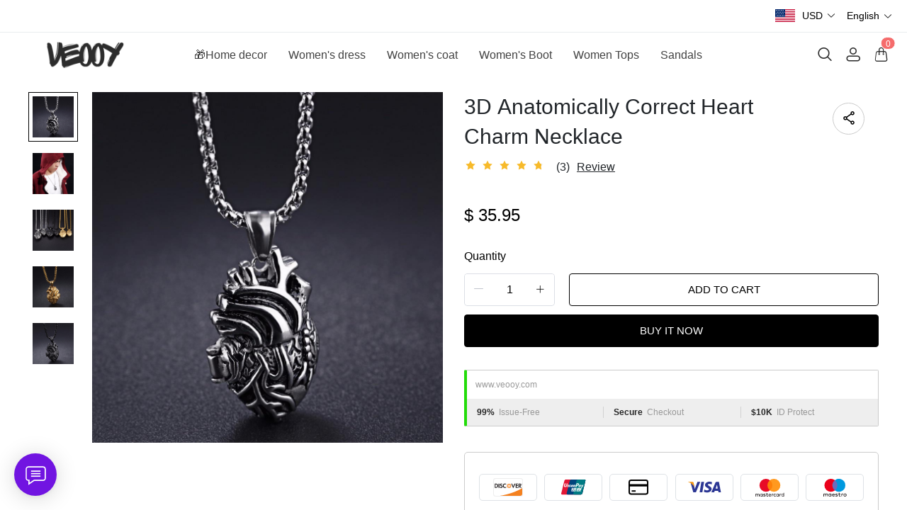

--- FILE ---
content_type: text/html; charset=UTF-8
request_url: https://www.veooy.com/products/3d-anatomically-correct-heart-charm-necklace
body_size: 15870
content:
<!doctype html>
<html lang="en">
<head>
    <meta charset="utf-8">
    <meta http-equiv="X-UA-Compatible" content="IE=edge">
    <meta name="viewport" content="width=device-width,initial-scale=1,minimum-scale=1,maximum-scale=1,user-scalable=no">
    <link rel="icon" href="/media/44/ico/2025/05/30/36bfdcc9c02cb83bfd2e2b1903a05ca0.ico">

    <title>3D Anatomically Correct Heart Charm Necklace</title>
<meta name="keywords" content="">
<meta name="description" content="">
    <link rel="alternate" hreflang="en" href="https://www.veooy.com/products/3d-anatomically-correct-heart-charm-necklace" />
<link rel="alternate" hreflang="de" href="https://www.veooy.com/de/products/3d-anatomically-correct-heart-charm-necklace" />
<link rel="alternate" hreflang="es" href="https://www.veooy.com/es/products/3d-anatomically-correct-heart-charm-necklace" />
<link rel="alternate" hreflang="fr" href="https://www.veooy.com/fr/products/3d-anatomically-correct-heart-charm-necklace" />
<link rel="alternate" hreflang="it" href="https://www.veooy.com/it/products/3d-anatomically-correct-heart-charm-necklace" />
<link rel="alternate" hreflang="ja" href="https://www.veooy.com/ja/products/3d-anatomically-correct-heart-charm-necklace" />
<link rel="alternate" hreflang="ko" href="https://www.veooy.com/ko/products/3d-anatomically-correct-heart-charm-necklace" />
<link rel="alternate" hreflang="nl" href="https://www.veooy.com/nl/products/3d-anatomically-correct-heart-charm-necklace" />
<link rel="alternate" hreflang="pt" href="https://www.veooy.com/pt/products/3d-anatomically-correct-heart-charm-necklace" />
<link rel="alternate" hreflang="ru" href="https://www.veooy.com/ru/products/3d-anatomically-correct-heart-charm-necklace" />
<link rel="alternate" hreflang="vi" href="https://www.veooy.com/vi/products/3d-anatomically-correct-heart-charm-necklace" />
<link rel="alternate" hreflang="my" href="https://www.veooy.com/my/products/3d-anatomically-correct-heart-charm-necklace" />
<link rel="alternate" hreflang="lo" href="https://www.veooy.com/lo/products/3d-anatomically-correct-heart-charm-necklace" />
<link rel="alternate" hreflang="th" href="https://www.veooy.com/th/products/3d-anatomically-correct-heart-charm-necklace" />
<link rel="alternate" hreflang="ar" href="https://www.veooy.com/ar/products/3d-anatomically-correct-heart-charm-necklace" />
<link rel="alternate" hreflang="id" href="https://www.veooy.com/id/products/3d-anatomically-correct-heart-charm-necklace" />
<link rel="alternate" hreflang="sv" href="https://www.veooy.com/sv/products/3d-anatomically-correct-heart-charm-necklace" />
<link rel="alternate" hreflang="fi" href="https://www.veooy.com/fi/products/3d-anatomically-correct-heart-charm-necklace" />
<link rel="alternate" hreflang="pl" href="https://www.veooy.com/pl/products/3d-anatomically-correct-heart-charm-necklace" />
<link rel="alternate" hreflang="ro" href="https://www.veooy.com/ro/products/3d-anatomically-correct-heart-charm-necklace" />
<link rel="alternate" hreflang="cs" href="https://www.veooy.com/cs/products/3d-anatomically-correct-heart-charm-necklace" />
<link rel="alternate" hreflang="el" href="https://www.veooy.com/el/products/3d-anatomically-correct-heart-charm-necklace" />
<link rel="alternate" hreflang="hi" href="https://www.veooy.com/hi/products/3d-anatomically-correct-heart-charm-necklace" />
<link rel="alternate" hreflang="no" href="https://www.veooy.com/no/products/3d-anatomically-correct-heart-charm-necklace" />
<link rel="canonical" href="https://www.veooy.com/products/3d-anatomically-correct-heart-charm-necklace" />
    <meta property="og:site_name" content="veooy" >
<meta property="og:url" content="https://www.veooy.com/products/3d-anatomically-correct-heart-charm-necklace" >
<meta property="og:title" content="3D Anatomically Correct Heart Charm Necklace" >
<meta property="og:type" content="product" >
<meta property="og:image" content="https://img.weboor.com/product/44/image/2024/08/18/21da71b465e223620808ba87919bfb18.jpg" >
<meta property="og:price:amount" content="38.95" >
<meta property="og:price:currency" content="USD" >
<meta name="twitter:site" content="@">
<meta name="twitter:card" content="summary_large_image">
<meta name="twitter:title" content="3D Anatomically Correct Heart Charm Necklace">
    <script>window.config = {"attachment_url":"https:\/\/img.weboor.com","local_attachment_url":"https:\/\/www.veooy.com\/media","base_url":"https:\/\/www.veooy.com","api_base_url":"https:\/\/www.veooy.com","public_url":"https:\/\/www.veooy.com","debug":false};</script>
    <script>let protocol = location.protocol;  let config = window.config; if (config && protocol === 'https:') {for (let key in config) { if (config[key] && typeof config[key] === 'string' && config[key].match('^http://')) {config[key] = config[key].replace("http://", "https://"); }} window.config = config;}</script>

        <!-- Global site tag (gtag.js) - Google Analytics -->
<script>
    window.dataLayer = window.dataLayer || [];
    function gtag(){dataLayer.push(arguments);}
    gtag('consent', 'default', {
      'ad_storage': 'granted',
      'ad_user_data': 'granted',
      'ad_personalization': 'granted',
      'analytics_storage': 'granted'
    });
</script>

<script>
window.dataLayer = window.dataLayer || [];
    function gtag(){dataLayer.push(arguments);}
gtag('js', new Date());

gtag('config', 'G-M0R1X6DSM0');
gtag('config', 'G-M0R1X6DSM0', {
    'currency': 'USD'
});
</script>
<script>
  function consentRefuse() {
    gtag('consent', 'update', {
      'ad_storage': 'denied',
      'ad_user_data': 'denied',
      'ad_personalization': 'denied',
      'analytics_storage': 'denied'
    });
  }
  function consentAccept() {
    gtag('consent', 'update', {
      'ad_storage': 'granted',
      'ad_user_data': 'granted',
      'ad_personalization': 'granted',
      'analytics_storage': 'granted'
    });
  }
  function consentCustom() {
    gtag('consent', 'update', {
      'ad_storage': 'granted',
      'ad_user_data': 'granted',
      'ad_personalization': 'granted',
      'analytics_storage': 'granted'
    });
  }
</script>        
                    <link rel="stylesheet" href="/dist/wap/static/public/Skeleton.css?v=2">
</head>
<body class="mybody mylang_en">

<div class="fec-skeleton" style="padding: 0;" >
    <div class="fec-skeleton__header pc">
        <div class="" style="display: flex;flex: 1">
            <div class="animation" style="margin-right: 15px;width: 25px;height: 25px;"></div>
            <div class="animation" style="margin-right: 15px;width: 25px;height: 25px;"></div>
            <div class="animation" style="margin-right: 15px;width: 25px;height: 25px;"></div>
            <div class="animation" style="margin-right: 15px;width: 25px;height: 25px;"></div>
        </div>
        <div class="pc" style="display: flex;width: 210px">
            <div class="animation" style="width: 100px;height: 25px;"></div>
            <div class="animation" style="width: 100px;margin-left: 10px;height: 25px;"></div>
        </div>
    </div>
    <div class="fec-skeleton__header pc" style="margin-top: 30px;justify-content: space-between;align-items: center">
        <div class="pc" style="width: 1px"></div>
        <div class="mobile" style="width: 110px">
            <div class="animation" style="width: 25px;height: 25px;"></div>
        </div>
        <div class="" style="width:50%;display: flex;justify-content: center">
            <div class="animation pc" style="width: 75px;margin-right: 14px;height: 22px"></div>
            <div class="animation pc" style="width: 75px;margin-right: 14px"></div>
            <div class="animation pc" style="width: 75px;margin-right: 14px"></div>
            <div class="animation pc" style="width: 75px;margin-right: 14px"></div>
            <div class="animation pc" style="width: 75px;margin-right: 14px"></div>
            <div class="animation mobile" style="width: 100px;height: 35px"></div>
        </div>
        <div class="" style="width: 110px;display: flex;justify-content: flex-end">
            <div class="animation pc" style="width: 25px;height: 25px;"></div>
            <div class="animation" style="margin-left: 15px;width: 25px;height: 25px;"></div>
            <div class="animation" style="margin-left: 15px;width: 25px;height: 25px;"></div>
        </div>
    </div>
    <div class="t-30 pc"></div>
    <div class="fec-skeleton__item" style="padding: 0;margin: 0;">
        <div class="animation fec-skeleton__item-detail" style="width: 48%;margin:0 auto;height: 400px;padding: 0 20px"></div>
        <div class="fec-skeleton__item-detail right" style="max-width:100%;width: 48%;margin:0 auto;height: 400px;padding: 0 20px">
            <div class="t-30 pc"></div>

            <div class="animation" style="width: 80%;height: 30px"></div>
            <div class="animation w-33 mt-10"></div>
            <div class="animation  t-30"></div>
            <div class="animation mt-10 mobile"></div>
            <div class="animation mt-10 " style="width: 40%"></div>
            <!--            <div class="animation t-30" ></div>-->
            <div class="animation t-30 mobile" style="min-height: 10px"></div>

            <div class="animation t-30" style="width: 45%;min-height: 20px"></div>
            <div class="animation t-30 pc" style="min-height: 80px"></div>
            <div class="animation mt-10 mobile" style="min-height: 80px"></div>
        </div>
    </div>
    <div class="fec-skeleton__header " style="margin-top: 30px">
        <div class="animation"></div>
        <div class="animation"></div>
        <div class="animation"></div>
    </div>
    <div class="fec-skeleton__item" style="margin-top: 40px">
        <div class="fec-skeleton__img animation" style="height: 300px">
        </div>
        <div class="fec-skeleton__img animation" style="height: 300px">
        </div>
        <div class="fec-skeleton__img animation" style="height: 300px">
        </div>
        <div class="fec-skeleton__img animation" style="height: 300px">
        </div>
    </div>
</div><div id="app">
</div>

<script defer="defer" src="/dist/wap/static/js/chunk-elementUI.js?v=532"></script>
<script defer="defer" src="/dist/wap/static/js/npm.core-js.js?v=532"></script>
<script defer="defer" src="/dist/wap/static/js/npm.babel-runtime.js?v=532"></script>

<script defer="defer" src="/dist/wap/static/js/npm.axios.js?v=532"></script>
<script defer="defer" src="/dist/wap/static/js/npm.vue.js?v=532"></script>
<script defer="defer" src="/dist/wap/static/js/npm.vue-router.js?v=532"></script>
<script defer="defer" src="/dist/wap/static/js/npm.vue-photo-preview.js?v=532"></script>
<script defer="defer" src="/dist/wap/static/js/62353.js?v=532"></script>
<script defer="defer" src="/dist/wap/static/js/app.js?v=532"></script>

<link href="/dist/wap/static/css/chunk-elementUI.css?v=532" rel="stylesheet">
<link href="/dist/wap/static/css/app.css?v=532" rel="stylesheet">



<link rel="preload" href="/dist/wap/static/js/drag_item_box.js?v=532" as="script">
<link rel="preload" href="/dist/wap/static/js/npm.swiper.js?v=532" as="script">
<link rel="preload" href="/dist/wap/static/js/npm.dom7.js?v=532" as="script">
<link rel="preload" href="/dist/wap/static/js/default_theme.js?v=532" as="script">
<link rel="preload" href="/dist/wap/static/js/default_theme_navbar.js?v=532" as="script">
<link rel="preload" href="/dist/wap/static/js/default_theme_footer.js?v=532" as="script">
<link rel="preload" href="/dist/wap/static/js/product.js?v=532" as="script">
<link rel="preload" href="/dist/wap/static/js/default_theme_product.js?v=532" as="script">


<link rel="preload" href="/dist/wap/static/css/drag_item_box.css?v=532" as="style">
<link rel="preload" href="/dist/wap/static/css/default_theme_navbar.css?v=532" as="style">
<link rel="preload" href="/dist/wap/static/css/default_theme_footer.css?v=532" as="style">
<link rel="preload" href="/dist/wap/static/css/product.css?v=532" as="style">
<link rel="preload" href="/dist/wap/static/css/default_theme_product.css?v=532" as="style">
<script>
    window.baseData = {"googleMeasurementId":"G-M0R1X6DSM0","facebookPixelIds":"","bingUetTagId":"","pinterestTagId":"2613816015209","tiktokTagId":"","isShareasaleJs":"","ggaffproId":"","default_theme":{"theme_id":84,"theme_identity":"default_theme"},"site_name":"veooy","mutilLangSetting":{"auto_change_by_browser_lang":1,"front_show_position":3},"addons":["autoblog","prodbtmodify","chatgpt","excelimport","tracking","siteseo","sitemap","shopify","scripttag","pinterest","notice","language","google","facebook","currency","cloudstorage","blog","bing","goseo","wechat","erpdianxiaomi","offlinepay","customfile","fileupload","fblogin","googlelogin","prodvideo","livechat","prodlistattr","excelimportdxm","wholesale","openapi","prodlabel","orderremark","theme_b2c_grey","blockaccess","autoreview","prodtwoimage","autoaddress","imgdataclear","webhook","prodshipping","autocurrency","virtualshipping","storesync","sitecloak","theme_b2c_las","securepay","emailrecall","thirdbuy","popup","proddlfile","fixedcart","variantimage","erpbanma","erpeccang","erpmabang","erpmango","sizechart","notifications","b2cinquire","erpjst","platform_theme","additionattr","brand_theme","shareasale","tiktok","affiliate","gcookie","theme_b2c_ell","japancheckout","shopifyexport","prodlangimport","seckill","proddescdiy","chatgpthelper","orderairexport","generatesku","cartlimit","groupbuy","cfsaas","customeow","shortvideo","searchbar","blockprice","collsort","prodreview","colladvertise","ordertips","collvariantimage","insurance","colorcard","prodqtysync","orderinvoice","prodfaq","customervip","countryredirect","prodfavorite","searchengines","aiprodmeta","atmosphere","prodviewed","imagetowebp","aiproduct"],"payment_methods":["\/system\/payment\/paypal.svg"],"pageType":"product","shop_type":10,"shop_logo":{"logo":"\/common\/44\/image\/2024\/09\/16\/2c3fc9f4449952547a04d255e6946290.png","default_admin_logo":"","default_logo":"\/system\/logo.png"},"currency":{"current_currency_code":"USD","current_currency_symbol":"$","is_currency_addons_enable":true,"front_show_position":3,"shop_currency_list":[{"code":"USD","title":"\u7f8e\u5143(USD)","name":"United States Dollars (USD)","symbol":"$","flag":"\/system\/currencys\/usd.png","currency_symbol_pos":"left"},{"code":"EUR","title":"\u6b27\u5143(EUR)","name":"Euro (EUR)","symbol":"\u20ac","flag":"\/system\/currencys\/eur.png","currency_symbol_pos":"left"},{"code":"GBP","title":"\u82f1\u9551(GBP)","name":"United Kingdom Pounds (GBP)","symbol":"\uffe1","flag":"\/system\/currencys\/gbp.png","currency_symbol_pos":"left"},{"code":"CAD","title":"\u52a0\u5143(CAD)","name":"Canadian Dollars (CAD)","symbol":"CA$","flag":"\/system\/currencys\/cad.png","currency_symbol_pos":"left"},{"code":"AUD","title":"\u6fb3\u2f24\uf9dd\u4e9a\u5143(AUD)","name":"Australian Dollars (AUD)","symbol":"A$","flag":"\/system\/currencys\/aud.png","currency_symbol_pos":"left"},{"code":"BBD","title":"\u5df4\u5df4\u591a\u65af\u5143(BBD)","name":"Barbadian Dollar (BBD)","symbol":"BDS.\uff04","flag":"\/system\/currencys\/bbd.png","currency_symbol_pos":"left"},{"code":"BYN","title":"\u2f69\u4fc4\u7f57\u65af\u5362\u5e03(BYN)","name":"Belarusian Ruble (BYN)","symbol":"p.","flag":"\/system\/currencys\/byn.png","currency_symbol_pos":"left"},{"code":"XAF","title":"\u4e2d\u975e\u6cd5\u90ce(XAF)","name":"Central African CFA Franc (XAF)","symbol":"Fr","flag":"\/system\/currencys\/xaf.png","currency_symbol_pos":"left"},{"code":"COP","title":"\u54e5\u4f26\u6bd4\u4e9a\u6bd4\u7d22(COP)","name":"Colombian Peso (COP)","symbol":"$","flag":"\/system\/currencys\/cop.png","currency_symbol_pos":"left"},{"code":"DKK","title":"\u4e39\u9ea6\u514b\u6717(DKK)","name":"Danish Kroner (DKK)","symbol":"kr","flag":"\/system\/currencys\/dkk.png","currency_symbol_pos":"left"},{"code":"EGP","title":"\u57c3\u53ca\u9551(EGP)","name":"Egyptian Pound (EGP)","symbol":"\u00a3","flag":"\/system\/currencys\/egp.png","currency_symbol_pos":"left"},{"code":"ETB","title":"\u57c3\u585e\u4fc4\u2f50\u4e9a\u6bd4\u5c14(ETB)","name":"Ethiopian Birr (ETB)","symbol":"ETB","flag":"\/system\/currencys\/etb.png","currency_symbol_pos":"left"},{"code":"HKD","title":"\u6e2f\u5e01(HKD)","name":"Hong Kong Dollars (HKD)","symbol":"HK$","flag":"\/system\/currencys\/hkd.png","currency_symbol_pos":"left"},{"code":"ILS","title":"\u4ee5\u2f8a\uf99c\u65b0\u8c22\u514b\u5c14(ILS)","name":"Israeli New Shekel (NIS)","symbol":"ILS","flag":"\/system\/currencys\/ils.png","currency_symbol_pos":"left"},{"code":"MOP","title":"\u6fb3\u2ed4\u5143(MOP)","name":"Macanese Pataca (MOP)","symbol":"P","flag":"\/system\/currencys\/mop.png","currency_symbol_pos":"left"},{"code":"MXN","title":"\ufa3a\u897f\u54e5\u6bd4\u7d22(MXN)","name":"Mexican Pesos (MXN)","symbol":"MXN$","flag":"\/system\/currencys\/mxn.png","currency_symbol_pos":"left"},{"code":"NZD","title":"\u65b0\u2ec4\u5170\u5143(NZD)","name":"New Zealand Dollars (NZD)","symbol":"$","flag":"\/system\/currencys\/nzd.png","currency_symbol_pos":"left"},{"code":"NOK","title":"\u632a\u5a01\u514b\u90ce(NOK)","name":"Norwegian Kroner (NOK)","symbol":"kr","flag":"\/system\/currencys\/nok.png","currency_symbol_pos":"left"},{"code":"OMR","title":"\u963f\u66fc\uf9e9\u4e9a\u5c14(OMR)","name":"Omani Rial (OMR)","symbol":"\ufdfc","flag":"\/system\/currencys\/omr.png","currency_symbol_pos":"left"},{"code":"PLN","title":"\u6ce2\u5170(PLN)","name":"Polish Zlotych (PLN)","symbol":"z\u0142","flag":"\/system\/currencys\/pln.png","currency_symbol_pos":"left"},{"code":"KRW","title":"\u97e9\u5143(KRW)","name":"South Korean Won (KRW)","symbol":"\u20a9","flag":"\/system\/currencys\/krw.png","currency_symbol_pos":"left"},{"code":"SEK","title":"\u745e\u5178\u514b\u6717(SEK)","name":"Swedish Kronor (SEK)","symbol":"kr","flag":"\/system\/currencys\/sek.png","currency_symbol_pos":"left"},{"code":"CHF","title":"\u745e\u2f20\u6cd5\u90ce(CHF)","name":"Swiss Francs (CHF)","symbol":"CHF","flag":"\/system\/currencys\/chf.png","currency_symbol_pos":"left"}],"default_currency_code":"USD"},"language":{"current_language":"en","browser_lang_code":"en","translate_type":2,"shop_language_list":[{"chinese_name":"\u82f1\u8bed","origin_name":"English","english_name":"English","full_code":"en-US","currency_code":"USD","country_code":"US","browser_code":"en","code":"en","url":"https:\/\/www.veooy.com"},{"chinese_name":"\u5fb7\u8bed","origin_name":"Deutsch","english_name":"German","full_code":"de-DE","currency_code":"EUR","country_code":"DE","browser_code":"de","code":"de","url":"https:\/\/www.veooy.com\/de"},{"chinese_name":"\u897f\u73ed\u7259\u8bed","origin_name":"Espa\u00f1ol","english_name":"Spanish","full_code":"es-ES","currency_code":"EUR","country_code":"ES","browser_code":"es","code":"es","url":"https:\/\/www.veooy.com\/es"},{"chinese_name":"\u6cd5\u8bed","origin_name":"Fran\u00e7ais","english_name":"French","full_code":"fr-FR","currency_code":"EUR","country_code":"FR","browser_code":"fr","code":"fr","url":"https:\/\/www.veooy.com\/fr"},{"chinese_name":"\u610f\u5927\u5229\u8bed","origin_name":"Italiano","english_name":"italian","full_code":"it-IT","currency_code":"EUR","country_code":"IT","browser_code":"it","code":"it","url":"https:\/\/www.veooy.com\/it"},{"chinese_name":"\u65e5\u8bed","origin_name":"\u65e5\u672c\u8a9e","english_name":"Japanese","full_code":"ja-JP","currency_code":"JPY","country_code":"JP","browser_code":"ja","code":"ja","url":"https:\/\/www.veooy.com\/ja"},{"chinese_name":"\u97e9\u8bed","origin_name":"\ud55c\uad6d\uc5b4","english_name":"Korean","full_code":"ko-KR","currency_code":"KRW","country_code":"KR","browser_code":"ko","code":"ko","url":"https:\/\/www.veooy.com\/ko"},{"chinese_name":"\u8377\u5170\u8bed","origin_name":"Nederlands","english_name":"Dutch","full_code":"nl-NL","currency_code":"EUR","country_code":"NL","browser_code":"nl","code":"nl","url":"https:\/\/www.veooy.com\/nl"},{"chinese_name":"\u8461\u8404\u7259\u8bed","origin_name":"Portugu\u00eas","english_name":"Portuguese","full_code":"pt-PT","currency_code":"EUR","country_code":"PT","browser_code":"pt","code":"pt","url":"https:\/\/www.veooy.com\/pt"},{"chinese_name":"\u4fc4\u8bed","origin_name":"\u0420\u0443\u0441\u0441\u043a\u0438\u0439","english_name":"Russian","full_code":"ru-RU","currency_code":"RUB","country_code":"RU","browser_code":"ru","code":"ru","url":"https:\/\/www.veooy.com\/ru"},{"chinese_name":"\u8d8a\u5357\u8bed","origin_name":"Ti\u1ebfng Vi\u1ec7t","english_name":"Vietnamese","full_code":"vi-VN","currency_code":"VND","country_code":"VN","browser_code":"vi","code":"vi","url":"https:\/\/www.veooy.com\/vi"},{"chinese_name":"\u7f05\u7538\u8bed","origin_name":"\u1019\u103c\u1014\u103a\u1019\u102c","english_name":"Burmese","full_code":"my-MM","currency_code":"MMK","country_code":"MM","browser_code":"my","code":"my","url":"https:\/\/www.veooy.com\/my"},{"chinese_name":"\u8001\u631d\u8bed","origin_name":"\u0e9e\u0eb2\u0eaa\u0eb2\u0ea5\u0eb2\u0ea7","english_name":"Lao language","full_code":"lo-LA","currency_code":"LAK","country_code":"LA","browser_code":"lo","code":"lo","url":"https:\/\/www.veooy.com\/lo"},{"chinese_name":"\u6cf0\u8bed","origin_name":"\u0e41\u0e1a\u0e1a\u0e44\u0e17\u0e22","english_name":"Thai","full_code":"th-TH","currency_code":"THB","country_code":"TH","browser_code":"th","code":"th","url":"https:\/\/www.veooy.com\/th"},{"chinese_name":"\u963f\u62c9\u4f2f\u8bed","origin_name":"\u0627\u0644\u0639\u0631\u0628\u064a\u0629","english_name":"Arabic","full_code":"ar-SA","currency_code":"SAR","country_code":"SA","browser_code":"ar","code":"ar","url":"https:\/\/www.veooy.com\/ar"},{"chinese_name":"\u5370\u5c3c\u8bed","origin_name":"Indonesian","english_name":"Indonesian","full_code":"id-ID","currency_code":"IDR","country_code":"ID","browser_code":"id","code":"id","url":"https:\/\/www.veooy.com\/id"},{"chinese_name":"\u745e\u5178\u8bed","origin_name":"Svenska","english_name":"Swedish","full_code":"sv-SE","currency_code":"SEK","country_code":"SE","browser_code":"sv","code":"sv","url":"https:\/\/www.veooy.com\/sv"},{"chinese_name":"\u82ac\u5170\u8bed","origin_name":"Suomalainen","english_name":"Finnish","full_code":"fi-FI","currency_code":"EUR","country_code":"FI","browser_code":"fi","code":"fi","url":"https:\/\/www.veooy.com\/fi"},{"chinese_name":"\u6ce2\u5170\u8bed","origin_name":"Polski","english_name":"Polish","full_code":"pl-PL","currency_code":"PLN","country_code":"PL","browser_code":"pl","code":"pl","url":"https:\/\/www.veooy.com\/pl"},{"chinese_name":"\u7f57\u9a6c\u5c3c\u4e9a\u8bed","origin_name":"Rom\u00e2n\u0103","english_name":"Romanian","full_code":"ro-RO","currency_code":"RON","country_code":"RO","browser_code":"ro","code":"ro","url":"https:\/\/www.veooy.com\/ro"},{"chinese_name":"\u6377\u514b\u8bed","origin_name":"\u010de\u0161tina","english_name":"Czech","full_code":"cs-CZ","currency_code":"CZK","country_code":"CZ","browser_code":"cs","code":"cs","url":"https:\/\/www.veooy.com\/cs"},{"chinese_name":"\u5e0c\u814a\u8bed","origin_name":"\u0395\u03bb\u03bb\u03b7\u03bd\u03b9\u03ba\u03ac","english_name":"Greek","full_code":"el-GR","currency_code":"EUR","country_code":"GR","browser_code":"el","code":"el","url":"https:\/\/www.veooy.com\/el"},{"chinese_name":"\u5370\u5730\u8bed","origin_name":"\u0939\u093f\u0902\u0926\u0940","english_name":"Hindi","full_code":"hi-IN","currency_code":"INR","country_code":"IN","browser_code":"hi","code":"hi","url":"https:\/\/www.veooy.com\/hi"},{"chinese_name":"\u632a\u5a01\u8bed","origin_name":"norsk","english_name":"norwegian","full_code":"no-NO","currency_code":"NOK","country_code":"NO","browser_code":"no","code":"no","url":"https:\/\/www.veooy.com\/no"}]},"diy_config":{"global_config":{"conventional":{"width":1400,"padding":20},"colors":{"background":"#FFFFFF","title":"#000000","text":"#666666","price":"#000000","original_price":"#666666","btn_primary_bg":"rgba(0, 0, 0, 0)","btn_primary_color":"rgba(0, 0, 0, 1)","btn_primary_border":"#000000","btn_minor_bg":"#FFFFFF","btn_minor_color":"#000000","other_btn_primary_bg":"#000000","other_btn_primary_color":"#ffffff","other_btn_primary_border":"#000000","other_btn_minor_bg":"#ffffff","other_btn_minor_color":"#000000","page_title_color":"#000000","page_desc_color":"#212529","account_main_color":"#000000","account_normal_color":"#333333","account_minor_color":"#666666","account_placeholder_color":"#909399","account_line_color":"#e9edef","account_border_line_color":"#e9edef","account_table_hover_color":"#F5F7FA","account_table_bg_color":"#F3F6F9","pagination_active_text_color":"#000000","pagination_active_bg_color":"#f3f3f3","pagination_text_color":"#666666"},"font":{"sizes":{"title":30,"product_title":16,"price":16,"original_price":16},"family":{"navbar":{"id":1,"fontType":5,"name":"Regular","family":"fecify-regular, Avenir, Helvetica, Arial, sans-serif","weight":500,"style":"normal"},"common":{"id":1,"fontType":3,"name":"Regular","family":"fecify-regular, Avenir, Helvetica, Arial, sans-serif","weight":400,"style":"normal"}}},"products":[],"media":{"Instagram":"https:\/\/instagram.com","Facebook":"https:\/\/www.facebook.com","Twitter":"https:\/\/twitter.com","Pinterest":"https:\/\/pinterest.com","Youtube":"https:\/\/youtube.com","share_src":"\/diy\/15\/image\/2022\/09\/06\/07b9a760c83b46e00d699e96619a7fac.jpg","share_src_alt":"1232","lang_params":{"share_src_alt":{"cn":"321"}},"TikTok":"https:\/\/tiktok.com","LinkedIn":"https:\/\/www.linkedin.com","VKontakte":"https:\/\/vk.com","Telegram":"https:\/\/telegram.org"},"hidden":true,"sideBar":{"params":{"is_show":2,"email_value":"","phone_value":"","whatsapp_value":"","skype_value":"","wechat_value":"","wechat_value_alt":"","line_value":""},"lang_params":{"wechat_value_alt":[]}},"commonStyle":{"style":""}},"diy_header":{"cards":[{"id":"default_theme_navbar","type":"navbar","name":"\u5bfc\u822a","position":"top","card":{"params":{"show_bulletin_board":"1","only_home_show_bulletin_board":"1","nav_immersion":"2","bulletin_board_text":"","bulletin_board_link":{"url_type":"","url_value":"","object_id":"","object_title":""},"logo_url":"\/diy\/15\/image\/2022\/10\/16\/0add538fc9bdee097ddae4152042e521.jpg","logo_alt":"","logo_show_type":"4","shopping_icon":"1","show_mine":"1","show_search":"1","is_fixed":"1","bulletin_board_color":"#000000","bulletin_board_background":"#FFFFFF","pc_menu_color":"rgba(234, 35, 35, 1)","pc_menu_background":"#FFFFFF","logo_color":"#2D2D2D","logo_background":"#FFFFFF","instagram":{"link":"https:\/\/instagram.com","show":"2"},"facebook":{"link":"https:\/\/www.facebook.com","show":"2"},"twitter":{"link":"https:\/\/twitter.com","show":"2"},"pinterest":{"link":"https:\/\/pinterest.com","show":"2"},"youtube":{"link":"https:\/\/youtube.com","show":"2"},"auto_menu":"1","mobile_menu_background":"#ffffff","tiktok":{"link":"https:\/\/tiktok.com","show":"2"},"linkedIn":{"link":"https:\/\/www.linkedin.com","show":"2"},"VKontakte":{"link":"https:\/\/vk.com","show":"2"},"Telegram":{"link":"https:\/\/telegram.org","show":"2"}},"lang_params":{"bulletin_board_text":[],"logo_alt":[]},"post":[{"type":"menu","param":{"id":1,"title":"\u5934\u90e8\u5bfc\u822a"},"data":[{"id":276,"menu_id":110,"name":"\ud83c\udf81Home decor","parent_id":0,"url_type":2,"url_value":"\/collections\/home-decor","open_new":2,"level":1,"position":0,"child":[]},{"id":277,"menu_id":110,"name":"Women's dress","parent_id":0,"url_type":2,"url_value":"\/collections\/womens-dress","open_new":2,"level":1,"position":1,"child":[]},{"id":278,"menu_id":110,"name":"Women's coat","parent_id":0,"url_type":2,"url_value":"\/collections\/womens-coat","open_new":2,"level":1,"position":2,"child":[]},{"id":279,"menu_id":110,"name":"Women's Boot","parent_id":0,"url_type":2,"url_value":"\/collections\/womens-boot","open_new":2,"level":1,"position":3,"child":[]},{"id":280,"menu_id":110,"name":"Women Tops","parent_id":0,"url_type":2,"url_value":"\/collections\/tops-1","open_new":2,"level":1,"position":4,"child":[]},{"id":281,"menu_id":110,"name":"Sandals","parent_id":0,"url_type":2,"url_value":"\/collections\/sandals","open_new":2,"level":1,"position":5,"child":[]}]}]},"block":[]}]},"diy_content":{"cards":[{"type":"product_detail","id":"VCTLnoLHJ1xEHJuKDTy1S","name":"\u5546\u54c1\u8be6\u60c5","visible":1,"className":"product","card":{"params":{"describe_position":"down","share":{"facebook":1,"twitter":1,"pinterest":1},"recommend_show":1,"recommend_title":"You May Also Like","recommend_number":4,"recommend_position":1,"discount_show":2,"discounts_price":2,"sku_show":2,"stock_show":1,"selected_default":1,"addToCArd_click_type":"right_drawer","addToCArd_show":1,"PayPal_show":1,"buyNow_show":1,"swatches_show":2,"text":"","pc_src":"","pc_src_alt":"","mobile_src":"","mobile_src_alt":"","height_type":"big"},"lang_params":{"recommend_title":[],"text":[],"pc_src_alt":[],"mobile_src_alt":[]},"post":[{"type":"custom_page","param":{"id":"","title":""},"data":[]},{"type":"custom_page","param":{"id":"","title":""},"data":[]},{"type":"custom_page","param":{"id":"","title":""},"data":[]}]}}]},"diy_footer":{"cards":[{"id":"default_theme_footer","type":"footer","name":"\u9875\u5c3e","position":"bottom","lang_params":{"copyright":[],"other_info":[]},"params":{"copyright":"","other_info":"","background":"#F6F6F6","text_color":"#6A6A6A","title_color":"#3D3D3D","show_pay_icon":1},"post":[],"block":[{"id":"nLUr8VF5StSWCnjzss1wg","type":"menu_link","name":"SUPPORT","visible":1,"lang_params":{"title":[]},"params":{"title":"COMPANY INFO"},"post":[{"type":"menu","param":{"id":3,"title":"COMPANY INFO","editId":116},"data":[{"id":270,"menu_id":116,"name":"About us","parent_id":0,"url_type":6,"url_value":"\/pages\/about-us","open_new":2,"level":1,"position":0,"child":[]},{"id":271,"menu_id":116,"name":"Privacy Policy","parent_id":0,"url_type":6,"url_value":"\/pages\/privacy","open_new":2,"level":1,"position":1,"child":[]},{"id":272,"menu_id":116,"name":"Terms & Conditions","parent_id":0,"url_type":6,"url_value":"\/pages\/terms-of-service","open_new":2,"level":1,"position":2,"child":[]}]}]},{"id":"NT5IehLYvuidKQKZrrvDg","type":"menu_link","name":"SUPPORT","visible":1,"lang_params":{"title":[]},"params":{"title":"CUSTOMER SERVICE"},"post":[{"type":"menu","param":{"id":4,"title":"CUSTOMER SERVICE","editId":117},"data":[{"id":273,"menu_id":117,"name":"Contact Us","parent_id":0,"url_type":6,"url_value":"\/pages\/contact-us","open_new":2,"level":1,"position":0,"child":[]},{"id":274,"menu_id":117,"name":"Returns Policy","parent_id":0,"url_type":6,"url_value":"\/pages\/returns-policy","open_new":2,"level":1,"position":1,"child":[]},{"id":275,"menu_id":117,"name":"Shipping Policy","parent_id":0,"url_type":6,"url_value":"\/pages\/shipping-policy","open_new":2,"level":1,"position":2,"child":[]}]}]},{"id":"1ERq3VfzgjwfNvZe7Auvu","type":"email","name":"Newsletter","visible":1,"lang_params":{"title":[],"message":[]},"params":{"title":"Newsletter","message":""}}]}]}},"google_conversion":false,"facebook_trace":[],"google_trace":true,"bing_trace":false,"pinterest_trace":true,"tiktok_trace":false,"shareasale_trace":false,"site_lang":{"contact_us":"Contact Us","message_submit":"Submit","message_max":"Message up to {{count}} characters","enter_message":"Please enter your message","message_submit_success":"Your email has been submitted. We will respond to any pre-sales and after-sales questions within <i style='color: #F56C6C'> 24 hours <\/i>. Thank you for your feedback.","captcha":"Verification code","inquire_captcha":"Please enter the verification code","captcha_error":"Incorrect verification code","tax":"Taxes","commodity_discount":"{{number}} OFF","View":"View","Ship_to":"Delivery location","currency":"Currency","language":"Language","save":"Save","search_by_products":"Search product","ok":"OK","Return":"Return","Send":"Send","Cancel":"Cancel","Subscribe":"Subscribe to the email to get the latest promotional discount codes and order logistics dynamics","Confirm":"Confirm","Select_address":"Select an address from the address book","view_all":"View All","email_success":"Thank you for subscribing! We will send messages to your email.","email_error":"You have already subscribed to this email.","subscribe":"Subscribe","home":"Home","search":"Search","mine":"Personal Center","cart":"Shopping Cart","login":"Login","Account":"Account","register":"Register","back":"Back","My_order":"My Orders","View_orders":"View Orders","order_tracking":"Order Tracking","Order_id":"Order ID","Address_book":"Address Book","Log_out":"Logout","Email_Tip":"Please enter your email address","Email_Error":"Please enter a valid email address","Collection_total":"{{count}} items","Collection_select":"Filter","Collection_sort":"Sort","Reset":"Reset","Selected":"Select","In_stock":"In stock","Out_of_stock":"Out of stock","From":"From","To":"To","Clear_all":"Clear all","Filtering_and_sorting":"Filter and sort","Apply":"Apply","No_product_found":"No products found","Use_clear_all":"Use fewer filters or clear all filters","Matches":"{{count}} <span>matching<\/span>","Product":"Product","Products":"{{count}} items","Sold_out":"Sold out","Sold_out_tip":"Item is out of stock, please reorder","Qty":"Quantity","Subtotal":"Subtotal","Discount":"Discount","Continue_shopping":"Continue shopping","Logout":"Logout","Email_or_phone":"Email or phone","Save_information":"Save this information for next time.","Verification_code":"Verification code","price":"Price","vendor":"Vendor","availability":"Terms","recommend":"Recommendations","price_low_to_high":"Price from low to high","price_high_to_low":"Price from high to low","latest_in":"Latest","total_sales_high_to_low":"Highest sales","Email":"Email","Request_valid_email":"Your account email does not exist","Phone":"Phone","Address":"Address","Name":"Name","Enter_name":"Please enter your name","First_name":"First name","Last_name":"Last name","Apartment":"Apartment, suite, etc.","City":"City","Area":"District","Country":"Country\/Region","Province":"Province","Company":"Company","Postal_code":"Postal code","Area_code":"Area code","Set_default":"Set as default address","email_tip":"Please enter your email address","email_error_tip":"Please enter a valid email address.","Total_price":"Total Price","Total":"Total","Limit_activities":"Limited Time Discount! Countdown","Day":"Day","Coupon_extra":"No threshold","Coupon_over":"Requires order amount greater than {{money}}","Coupon_items":"Requires purchase quantity greater than {{number}} items","Coupon_get":"Get","Coupon_name":"Coupon","Coupon_copy":"Copy coupon code","Coupon_copy_success":"Copied successfully, use at checkout","follow":"Follow us","Shopping_cart":"Cart","Price":"Price","Remove":"Delete","Tip":"Shipping and taxes calculated at checkout. Order will be processed in <b>{{currency}}<\/b>","Removed_tip":"Item has been deleted, please re-order","Withdraw_tip":"Item is sold out, please re-order","Updated_tip":"Item information has been updated, please re-order","Empty":"Your cart is still empty","Check_out":"Checkout","View_Cart":"View Cart","The_product_is_not_available":"This product is not available","The_product_is_already_sold_out":"This product has been sold out","Cart_exist_qty_1":"A total of {{cart_exist_qty}} items are in your cart","Cart_exist_qty_2":"You can only add {{variant_qty}} items to your cart","Add_to_cart_fail":"Add to cart failed","Add_to_cart_success":"Add to cart successful","Not_found_title":"Oops!","Not_found_tips":"Sorry, the page you are looking for cannot be found.","Not_found_button":"Continue shopping","verified_purchase":"Confirm purchase","your_name":"Your name","body_of_review":"Body of Review","required_review":"Please enter your comment","photos":"Photos (up to 5)","max_photo_tip":"Upload up to 5 photos","post":"Post","review_post_failed":"Comment submission failed","require_purchased":"Only customers who have purchased this product can leave a review.","thanks_post_review":"Your review has been submitted successfully!","score":"Rating","product_reviews":"Product reviews","with_photos":"With Photos","reviews":"Reviews","reviews_sort":"Sort By","most_recent":"Most Recent","highest_rating":"Highest","most_helpful":"Most helpful","review_helpful":"Was this review helpful?","customer_reviews":"Customer Reviews","based_reviews":"Based on {{N}} reviews","write_review":"Write a review","no_reviews_yet":"No reviews yet. Be the first to review this product.","copy_link":"Copy link","share":"Share","Product_description":"Product Description","Marketing_inventory_1":"Only <i> {{qty}} <\/i> pieces in stock","Marketing_inventory_2":"Only <i> {{qty}} <\/i> pieces in stock","Add_to_cart":"Add to cart","Buy_now":"Buy it now","base_select":"Select","base_submit":"Submit","base_your_account_email_not_exist":"Your account email does not exist","message":"Message","insurance_fee":"Insurance","current_tip":"Tip","base_commodity_property":"Product attributes","russian_national_tips":"You are a Russian customer, the website is redirecting to the Russian website.","base_collections":"Collections","base_collections_product":"Product album (all products)","load_more":"Load more","selective_purchase":"Purchase products","share_your_story":"Share your story","base_write_a_review":"Write a review","base_shop_now":"Purchase products","base_score":"Rating","product_sku":"Product SKU","your_review":"Your review","your_review_tips":"Are you satisfied with the product you purchased? You can tell from the quality, style, material, etc.","click_here_to_upload":"Click to upload","add_photos":"Add photo","base_thanks_post_review":"Thank you for your comment!","base_review_post_failed":"Comment submission failed","base_required_review_img_tip":"Upload at least one photo","video_playing_in_picture_in_picture":"Video is playing in picture-in-picture mode","download_file":"Download file","the_email_has_been_sent":"Email has been sent, please download the file in your mailbox","record_blank":"Record is empty","customize_now":"Customize now","customize":"Customize","submitted":"Submitted","custom_info":"Customized Information","texts":"Text","custom_effects":"Custom effect","custom_picture":"Custom image","requires_custom_information":"Custom information is required","must_fill_in":"Required","required_option":"Required","previous_article":"Previous article","next_article":"Next article","base_review":"Review","seckill_countdown":"Countdown","seckill_day":"Day","sec_percentage_sold":"{{i_i_percentage}} for sale","base_option":"Options","base_add_card":"Add card","base_move_card_top":"Move to previous position","base_move_card_bottom":"Move to next position","base_copy":"Copy","base_hide":"Hide","base_delete":"Delete","base_sure_delete":"Are you sure to delete this component?","base_confirm":"Confirm","base_cancel":"Cancel","base_based_reviews":"Based on {{N}} comments","base_generate_qr_code":"Generate QR code","base_commodity_qr_code":"Product QR code","base_copy_link_success":"Link copied successfully","initial_lot_quantity":"{{num_ber}} pieces minimum batch","number_piece":"{{num_ber}} pieces","gck_accept":"Accept","gck_refuse":"Reject","related_categories":"Related categories","active_filters":"Selected filters","base_filter":"Filter","base_clear_all":"Clear all","base_reset":"Reset","base_done":"Complete","base_sort_by":"Sort","base_price":"Price","base_monthly_sales":"Monthly sales","base_representative_sample":"Repurchase rate","base_synthesis":"Comprehensive","base_see_more":"View more","base_see_less":"View less","base_wishlist":"Wish list","base_share":"Share collection","copy_share_link":"Copy sharing link","share_to_facebook":"Share to facebook","share_to_x":"Share to X","share_to_pinterest":"Share to Pinterest","share_to_email":"Share to Email","share_to_whatsapp":"Share to WhatsApp","go_to_wishlist":"Go to Wishlist","add_new_list":"Add to list","edit_name":"Edit name","delete_this_list":"Delete this list?","favorites_name":"Wishlist name","list_is_empty":"This list is empty","base_move":"Move","my_wishlist":"My Wishlist","check_out_my_lovely_items":"See my favorites","base_tech_specs":"Technical specifications","frequently_bought_together":"Items often bought with this item","save_money_buying_these_products_together":"Buy these items together to save money","add_selected_to_cart":"Add selection to cart","this_item":"Current item","chose_options":"Select options","customer_photos":"Customer photo","upload_attachment":"Attachments","additional_specifications":"Additional attributes","required_field":"This is a required field","least_choose":"Please select at least {{number}} options","no_selection":"No selection","attr_customization_fee":"Customization fee","attr_subtotal":"Total price","attr_size":"Size","bust":"Chest","waist":"Waist","hips":"Hip","hollow_to_hem":"Skirt length","free":"Free","size_specification":"Size specification","minimum_size_range":"Minimum size range is: {{i_i_scope}}","maximum_size_range":"Maximum size range is: {{i_i_scope}}","send_successfully":"Your quotation has been sent successfully. We will contact you shortly.","send_message":"Send a message","phone_tip":"Please enter phone number","inquire_message_tip":"Please enter message information","inquire_message":"message","inquire_now":"get a quote","get_quote":"get a quote","complete_contact_form":"If you have any questions about our product range or services, please fill out the contact form below and we will be in touch promptly","coupon_copy":"Copy discount code","coupon_copy_success":"Copied successfully, used at checkout","third_buy_copy":"copy","third_buy_coupon_copy_success":"Copied successfully","third_buy_coupon_is_invalid":"Sorry, the coupon is invalid","third_buy_enter_first_name":"Please enter name","third_buy_enter_last_name":"Please enter last name","aff_create_account":"create Account","aff_sign_in":"Log in","aff_email":"Mail","aff_password":"password","aff_password_incorrect":"wrong password","aff_email_is_exist":"Email already exists","aff_register_error":"registration failed","aff_email_tip":"Please enter your email address","aff_email_error_tip":"Please enter a valid email address","aff_captcha_error":"Incorrect verification code","aff_password_is_required":"Please enter password","aff_first_name_length":"Cannot exceed 50 characters","aff_request_password_match":"Your password and confirm password do not match","aff_length_is_required":"Password length must be between 6-16 characters.","aff_your_account_email_does_not_exist":"Your account email does not exist","aff_new_account":"New account?","aff_create_your_account":"Create your account","aff_already_have_account":"Already have an account?","aff_affiliate_apply":"Online affiliate application","aff_affiliate_name":"Network affiliate name","aff_affiliate_required":"Required fields","aff_affiliate_tracking_id":"Unique identifier of the network affiliate","aff_affiliate_finish":"Finish","aff_affiliate_error_tip":"You are already an online affiliate and cannot apply again.","aff_affiliate_failed_apply_error":"Application for online affiliate failed","aff_affiliate_audit_tip":"Your service provider application is under review...","aff_dashboard":"dash board","aff_generate_links":"Generate link","aff_affiliate_level":"membership level","aff_payment_method":"payment method","aff_order_commission":"Order commission","aff_balance":"Balance","aff_report":"Report","aff_summary_title":"Summary","aff_earnings_summary":"Profit summary","aff_summary_days":"past 30 days","aff_ip_access_times":"Number of IP visits","aff_commission":"commission","aff_order_count":"quantity of order","arr_total_order":"Total order quantity","aff_total_order_amount":"Order total","aff_order_amount":"order amount","aff_order_product_number":"Total number of items ordered","aff_product_number":"Number of Products","aff_total_commission":"Total commission","aff_total_withdrawal":"Total cash withdrawal","aff_balance_account":"Account Balance","aff_can_withdrawn":"Amount of cash available","aff_withdrawal_amount":"Withdrawal Amount","aff_withdrawn":"withdraw","aff_business_level":"Network affiliate level","aff_tracking_id":"Unique tracking ID","aff_registration_date":"Registration date","aff_user_info":"Network affiliate information","aff_level":"grade","aff_required_url":"Please enter the generated link","aff_enter_url":"Enter URL","aff_enter_url_example":"Example: {{URL}}","aff_preview":"Preview","aff_copy_link":"copy Link","aff_embedded_url_tip":"Note: Your association ID {{tracking}} is already embedded in the link.","aff_please_enter_correct_url":"Please enter the correct URL","aff_generate_url_tip":"Search for the page you want, copy the URL, return to this page, and paste the URL into the field above.","aff_url_copy_success":"Link copied successfully","aff_return":"return","aff_payment_method_subtitle":"After the network alliance merchants get profits from promotion, they can withdraw cash. You can fill in your payment method and payment account number here.","aff_order_number":"order number","aff_no_data":"No data","aff_income_state":"income status","aff_valid":"efficient","aff_invalid":"invalid","aff_freeze":"freeze","aff_account_frozen":"frozen amount","aff_delivery_status":"Logistics status","aff_delivered":"Shipped","aff_wait_sending":"Not shipped","aff_orders":"Not shipped","aff_type":"type","aff_audit_status":"Approval Status","aff_earnings":"income","aff_withdraw":"withdraw","aff_please_enter_withdrawal_amount":"Please enter the withdrawal amount","aff_escalation_condition":"Online affiliate promotions that meet the upgrade conditions will be automatically upgraded. You can check the specific requirements and commission rates here.","aff_current_level":"current level","aff_commission_ratio":"commission ratio","aff_condition_value":"Standard value","aff_withdraw_error":"There is a withdrawal in progress, please wait for review","aff_withdraw_error2":"Cash withdrawal failed","aff_withdraw_success":"The application is successful, please wait for review","aff_min_withdraw_amount":"Minimum withdrawal amount {{money}}","aff_the_function_is_disabled":"This feature plug-in has been closed","aff_get_link":"Get link","aff_share":"share","aff_text":"text","aff_image":"Product picture","aff_image_size":"size of the picture","aff_image_small":"smaller","aff_image_medium":"medium","aff_image_large":"Larger","aff_copy_link_and_paste":"Copy the generated link and paste it into your website","aff_text_link_created":"Text link created","aff_image_ink_created":"Image link created","aff_share_link_for_social_media":"Social media sharing link","aff_payment_term":"payment method","aff_account_to_be_credited":"Payment account number","aff_save_payment_method":"Save payment account","aff_save_successfully":"Saved successfully","aff_pass_audit":"examination passed","aff_rejection_audit":"Review rejection","aff_wait_for_audit":"Moderated","aff_audit_time":"review time","aff_last_7_days":"last 7 days","aff_last_30_days":"Last 30 days","aff_nearly_half_year":"nearly half a year","aff_nearly_year":"Nearly a year","aff_withdrawal_failure":"Cash withdrawal failed. You still have {{money}} before you can withdraw cash.","aff_maximum_withdrawal_amount":"Your maximum cash withdrawal amount is: {{money}}","aff_cannot_withdraw_money":"You still have {{money}} before you can withdraw cash","aff_cannot_greater_current_withdrawal_amount":"The amount of cash withdrawal cannot be greater than the current withdrawal amount","ac_your_location":"Your location is set to <span>{{country}}<\/span>","ac_shop_currency":"Shop with {{currency}}","ac_get_shipping_options":"Get shipping options for {{country}}","ac_continue":"continue","ac_cancel":"Cancel","ac_change_location":"Change country","ps_no_matching_shipping":"There are no matching shipping methods for the selected country or region.","ps_ships_to":"Ship to","ps_apply":"application","ps_please_select_state_province":"Please select a state\/province"},"review_config":{"status":1,"product_show_type":1,"collection_show_type":1},"addons_config":{"affiliate_browser_storage_days":30},"captcha":{"register_account":2,"contacts":2,"b2c_inquire":2,"b2b_inquire":2,"b2b_inquire_sheet":2},"js_version":"532","wechat_share":null,"notifications":"","popups":[],"py_info":{"trust":[{"title":{"name":"","lang_params":[]},"icon":["\/system\/payment2\/discover.svg","\/system\/payment2\/yinlian.svg","\/system\/payment2\/yinhangkazhifu.svg","\/system\/payment2\/VISA.svg","\/system\/payment2\/mastercard2.svg","\/system\/payment2\/maestro2.svg","\/system\/payment\/paypal.svg","\/system\/payment\/amex.svg","\/system\/payment\/diners.svg"],"size_type":1,"page_type":"product","width_type":1,"width_max":"","align_type":1,"icon_type":3,"title_color":"#000000","client_type":[1,2,3],"show_detail_type":2,"detail_title":{"name":"View  Details","lang_params":[]},"detail_url":""}],"security":{"all":"","current":[{"page_type":"product","client_type":[1,2,3],"title":[{"title":"99%","description":"Issue-Free","lang_params":{"title":[],"description":[]}},{"title":"Secure","description":"Checkout","lang_params":{"title":[],"description":[]}},{"title":"$10K","description":"ID Protect","lang_params":{"title":[],"description":[]}}]}],"g_config":{"title":"","icon":"","color":"","popup_status":"","popup_description":"","popup_title_text":"","popup_copywriting":"","popup_detail_show":"","popup_detail_show_a":"","popup_detail_show_url":""}}},"show_info":{"out_stock_show_price":1,"description_show_image_type":1,"description_show_merge_image_type":1},"product_labels":[],"order_guest_query":"1","autocurrency":"","prodshipping_status":false,"blog_articles":{"show_author":1,"show_date":1},"blockaccess":false,"gckooie":{"country_type":2,"country_codes":["AL","AD","AT","BY","BE","BA","BG","HR","CY","CZ","DK","EE","FI","FR","DE","GR","VA","HU","IS","IE","IT","LV","LI","LT","LU","MT","MD","MC","ME","NL","MK","NO","PL","PT","RO","RU","SM","RS","SK","SI","ES","SE","CH","UA","GB"],"is_show_refuse":1,"refuse_logic_type":1,"text_template":{"name":"this website uses cookies. By continuing, you agree the use of cookies. {{anchor_text}} ","lang_params":[]},"text_anchor":{"name":"Privacy Policy","lang_params":[]},"text_page_handle":"","click_new_page":1,"color_diy":{"background":"#000000","approved_button_bg":"#F0A13B","approved_button_text":"#000000","reject_button_bg":"#262626","reject_button_text":"#FFFFFF","text_anchor_color":"#F0A13B","explain_text":"#FFFFFF"}},"rebate":"","product_no_handle_redirect_home":1,"proddescdiy_status":2,"goaffpro_status":false,"aliylbbrecommend_status":false,"image_search_status":false,"1688_image_search":false,"country_re_dit":false,"prodfavorite":false,"colorcard_info":false,"collvariantimage":false,"block_price":false,"download_file_type":1,"searchbar":false,"prodviewed":"","atmosphere":[],"referrerpolicy":2};
    window.pageData = {"product":{"id":62122,"handle":"3d-anatomically-correct-heart-charm-necklace","spu":"4817868259377","title":"3D Anatomically Correct Heart Charm Necklace","status":1,"availability":1,"sub_title":"","body_html":"<ul>\n<li>This anatomically correct 3D realistic human heart makes for a fun &amp; unique gift!<\/li>\n<li>Made from premium stainless steel.<\/li>\n<li><strong>Free Worldwide Shipping &amp; 100% Money-Back Guarantee<\/strong><\/li>\n<\/ul>","meta_title":"3D Anatomically Correct Heart Charm Necklace","meta_keywords":"","meta_description":"","type":2,"vendor":"veooy","qty":25000,"price":"35.95","compare_at_price":"0.00","sale_count":0,"final_sale_count":0,"updated_at":"2024-11-24 01:32:57","inventory_police":1,"inventory_police_type":1,"variant_show_image":3,"description_json_status":0,"description_json":[],"params_json_status":0,"params_json":[],"short_description_json":[],"source_id":"","source_type":0,"template_type":"","wapVariants":[{"id":798081,"product_id":62122,"title":"Silver \/ 45mm","price":"38.95","compare_at_price":"0.00","sku":"16532801-silver-45mm","gram":300,"image_id":0,"qty":5000,"option1":"Silver","option2":"45mm","option3":"","weight":"0.30","weight_unit":"kg","note":"","wholesale_price":null,"image":"","base_price":"38.95","base_compare_at_price":"0.00"},{"id":798082,"product_id":62122,"title":"Silver \/ 35mm","price":"35.95","compare_at_price":"0.00","sku":"16532801-silver-35mm","gram":300,"image_id":0,"qty":5000,"option1":"Silver","option2":"35mm","option3":"","weight":"0.30","weight_unit":"kg","note":"","wholesale_price":null,"image":"","base_price":"35.95","base_compare_at_price":"0.00"},{"id":798083,"product_id":62122,"title":"Gold \/ 45mm","price":"38.95","compare_at_price":"0.00","sku":"16532801-gold-45mm","gram":300,"image_id":0,"qty":5000,"option1":"Gold","option2":"45mm","option3":"","weight":"0.30","weight_unit":"kg","note":"","wholesale_price":null,"image":"","base_price":"38.95","base_compare_at_price":"0.00"},{"id":798084,"product_id":62122,"title":"Gold \/ 35mm","price":"35.95","compare_at_price":"0.00","sku":"16532801-gold-35mm","gram":300,"image_id":0,"qty":5000,"option1":"Gold","option2":"35mm","option3":"","weight":"0.30","weight_unit":"kg","note":"","wholesale_price":null,"image":"","base_price":"35.95","base_compare_at_price":"0.00"},{"id":798085,"product_id":62122,"title":"Black \/ 45mm","price":"38.95","compare_at_price":"0.00","sku":"16532801-black-45mm","gram":300,"image_id":0,"qty":5000,"option1":"Black","option2":"45mm","option3":"","weight":"0.30","weight_unit":"kg","note":"","wholesale_price":null,"image":"","base_price":"38.95","base_compare_at_price":"0.00"}],"options":[{"id":108774,"shop_id":44,"product_id":62122,"name":"color","position":1,"items":[{"label":{"default_name":"Silver","name":"Silver"},"image":""},{"label":{"default_name":"Gold","name":"Gold"},"image":""},{"label":{"default_name":"Black","name":"Black"},"image":""}],"created_at":"2024-08-18 18:04:32","updated_at":"2024-08-18 18:04:32","is_image":false},{"id":108775,"shop_id":44,"product_id":62122,"name":"size","position":2,"items":[{"label":{"default_name":"45mm","name":"45mm"},"image":""},{"label":{"default_name":"35mm","name":"35mm"},"image":""}],"created_at":"2024-08-18 18:04:32","updated_at":"2024-08-18 18:04:32","is_image":false}],"images":[{"id":530147,"product_id":62122,"position":1,"src":"\/product\/44\/image\/2024\/08\/18\/21da71b465e223620808ba87919bfb18.jpg","alt":"3D Anatomically Correct Heart Charm Necklace - Veooy","width":0,"height":0,"ratio":"0.00"},{"id":530148,"product_id":62122,"position":2,"src":"\/product\/44\/image\/2024\/08\/18\/b62970fb56d56ab29c03248e7b1d73fa.jpg","alt":"3D Anatomically Correct Heart Charm Necklace - Veooy","width":0,"height":0,"ratio":"0.00"},{"id":530149,"product_id":62122,"position":3,"src":"\/product\/44\/image\/2024\/08\/18\/b494954c28a08a3d819e724272de014e.jpg","alt":"3D Anatomically Correct Heart Charm Necklace - Veooy","width":0,"height":0,"ratio":"0.00"},{"id":530150,"product_id":62122,"position":4,"src":"\/product\/44\/image\/2024\/08\/18\/1b94fb2f5e8859bf811b80cb783f50b1.jpg","alt":"3D Anatomically Correct Heart Charm Necklace - Veooy","width":0,"height":0,"ratio":"0.00"},{"id":530151,"product_id":62122,"position":5,"src":"\/product\/44\/image\/2024\/08\/18\/4a484d816d8a9ba66605975c28e8b650.jpg","alt":"3D Anatomically Correct Heart Charm Necklace - Veooy","width":0,"height":0,"ratio":"0.00"}],"videos":[],"additionattr":[],"proddlfile":[],"customeow_info":[],"collection":"","review_published_count":3,"review_published_image_count":0,"review_published_star":"4.70","review_published_star_info":{"s1":0,"s2":0,"s3":0,"s4":1,"s5":2},"review_last_person":"Sophia Reed","review_captcha":2},"video":null,"listattr":null,"payment_paypal":{"commit":false,"client_id":"AWoyzN21uLcHs_LOX57MX3UP6oPnICGQU9vCfeTJyO97_xxdiLkBu755Uym6K093CNcoZRYdV_PRPNJv"},"payment_new_paypal":null,"also_like_products":[],"fixed_cart":null,"third_buy":{"platforms":[],"products":[],"show_type":1,"redirect_type":2,"platform_types":{"whatsapp":{"text":"WhatsApp","code":"whatsapp","logo":""},"amazon":{"text":"Amazon","code":"amazon","logo":""},"aliexpress":{"text":"Aliexpress","code":"aliexpress","logo":""},"shopee":{"text":"Shopee","code":"shopee","logo":""},"alibaba":{"text":"Alibaba","code":"alibaba","logo":""},"jd":{"text":"JD","code":"jd","logo":""},"tmall":{"text":"Tmall","code":"tmall","logo":""},"lazada":{"text":"Lazada","code":"lazada","logo":""},"shein":{"text":"Shein","code":"shein","logo":""},"wish":{"text":"Wish","code":"wish","logo":""},"ebay":{"text":"Ebay","code":"ebay","logo":""},"walmart":{"text":"Walmart","code":"walmart","logo":""},"temu":{"text":"Temu","code":"temu","logo":""},"custom":{"text":"Custom","code":"custom","logo":""}},"popup_type":1,"popup_no_url_text":""},"wholesale_config":"","prod_faq":"","size_chart":null,"rebate":"","seckill":"","prodattr_info":"","variant_fold":false,"group_buy":[],"barrage":"","waterfallreview":false,"b2cinquire":{"inquire_phone_status":2,"is_show_buy_it_now":1,"is_show_inquire_now":2,"is_show_add_to_cart":1}};
</script>
<!-- Not required if jQuery is already loaded -->
<script src="https://www.ditichat.com/js/min/jquery.min.js"></script>
<script id="sbinit" src="https://www.ditichat.com/js/main.js"></script>
<script defer src="https://static.cloudflareinsights.com/beacon.min.js/vcd15cbe7772f49c399c6a5babf22c1241717689176015" integrity="sha512-ZpsOmlRQV6y907TI0dKBHq9Md29nnaEIPlkf84rnaERnq6zvWvPUqr2ft8M1aS28oN72PdrCzSjY4U6VaAw1EQ==" data-cf-beacon='{"version":"2024.11.0","token":"49da408b4a96402ab35c4f6ccacbb5cf","r":1,"server_timing":{"name":{"cfCacheStatus":true,"cfEdge":true,"cfExtPri":true,"cfL4":true,"cfOrigin":true,"cfSpeedBrain":true},"location_startswith":null}}' crossorigin="anonymous"></script>
</body>
</html>

--- FILE ---
content_type: text/html; charset=UTF-8
request_url: https://www.ditichat.com/include/ajax.php
body_size: 449
content:
[["success",{"language":"auto","translations":null,"registration_required":false,"registration_otp":false,"registration_timetable":false,"registration_offline":false,"registration_link":"","registration_details":false,"visitors_registration":true,"privacy":false,"popup":false,"follow":true,"popup_mobile_hidden":false,"welcome":false,"chat_manual_init":false,"chat_login_init":false,"sound":{"volume":0.6,"repeat":false},"header_name":true,"desktop_notifications":true,"flash_notifications":"all","push_notifications_users":false,"notifications_icon":"https:\/\/www.ditichat.com\/media\/icon.png","notify_email_cron":true,"bot_id":"2","bot_name":"Chatbot","bot_image":"https:\/\/www.ditichat.com\/media\/user.png","bot_delay":2,"dialogflow_active":false,"open_ai_active":true,"slack_active":false,"rich_messages":["chips","buttons","select","inputs","card","slider-images","slider","list-image","list","button","video","image","rating","email","phone","registration","login","login-link","timetable","articles","table","share"],"display_users_thumb":false,"hide_agents_thumb":false,"auto_open":false,"office_hours":true,"disable_office_hours":false,"disable_offline":false,"timetable":true,"articles":false,"articles_url_rewrite":"","init_dashboard":false,"disable_dashboard":true,"queue":true,"hide_conversations_routing":false,"webhooks":"message-sent,new-messages,new-conversation-created","agents_online":true,"cron":false,"cron_email_piping":false,"cron_email_piping_active":false,"wp":false,"perfex":false,"whmcs":false,"aecommerce":false,"martfury":false,"messenger":false,"pusher":false,"cookie_domain":false,"visitor_default_name":false,"sms_active_agents":false,"language_detection":false,"cloud":false,"automations":[{"id":"0zP2M","conditions":[["referring","contains","https:\/\/www.wholesalesdiy.com\/"]],"name":"Hello","message":"What can I do for you?","type":"messages"}],"close_chat":false,"sender_name":false,"tickets":false,"max_file_size":"50","tickets_hide":false,"rating":false,"queue_message":"","queue_response_time":5,"queue_sound":true,"timetable_type":false,"timetable_hide":true,"timetable_disable_agents":false,"timetable_message":[false,false],"dialogflow_human_takeover":false,"dialogflow_human_takeover_disable_chatbot":false,"dialogflow_welcome":false,"dialogflow_send_user_details":false,"dialogflow_departments":false,"dialogflow_disable_tickets":false,"dialogflow_office_hours":false,"flow_on_load":false,"open_ai_context_awareness":true}]]

--- FILE ---
content_type: text/html; charset=UTF-8
request_url: https://www.ditichat.com/include/ajax.php
body_size: 446
content:
[["success",[{"id":"3311936","profile_image":"https:\/\/www.ditichat.com\/media\/user.svg","first_name":"User","last_name":"#58384","email":null,"user_type":"visitor","token":"ab7849fcfe8f907dad8f6b9d7c55752172384697","url":"https:\/\/www.ditichat.com","password":""},"[base64]"]]]

--- FILE ---
content_type: text/css
request_url: https://www.veooy.com/dist/wap/static/css/common_sidebar.css?v=532
body_size: 671
content:
.side_phone_tip{font-size:16px;color:red}.back-top[data-v-102cea3c]{position:fixed;transition:all .32s;right:1rem;bottom:100px;z-index:3000;width:40px;height:40px;border-radius:50%;border:1px solid #afafb0;background-color:#f5f5f8;color:#636363;font-size:22px;display:flex;align-items:center;justify-content:center;opacity:0;cursor:pointer}.back-top.product[data-v-102cea3c]{right:25px}.back-top.visible[data-v-102cea3c]{opacity:1;z-index:3000}@media(max-width:769px){.back-top[data-v-102cea3c]{width:36px;height:36px;font-size:20px;bottom:130px;right:30px}}.right_sidebar[data-v-102cea3c]{font-weight:400;position:fixed;height:50px;width:50px;z-index:1999}@media(min-width:1024px){.right_sidebar.pc-position-right[data-v-102cea3c]{top:40%;right:15px}.right_sidebar.pc-position-right.product[data-v-102cea3c]{right:25px}.right_sidebar.pc-position-left[data-v-102cea3c]{top:40%;left:15px}.right_sidebar.pc-position-left.product[data-v-102cea3c]{left:25px}}@media(max-width:1024px){.right_sidebar.wap-position-right[data-v-102cea3c]{right:15px;top:40%}.right_sidebar.wap-position-right .bar[data-v-102cea3c]{bottom:0;top:40%}.right_sidebar.wap-position-right .icon-plus[data-v-102cea3c]{display:none}.right_sidebar.wap-position-right-bottom[data-v-102cea3c]{right:15px;bottom:80px}.right_sidebar.wap-position-left[data-v-102cea3c]{left:15px;top:40%}.right_sidebar.wap-position-left .bar[data-v-102cea3c]{bottom:0;top:40%}.right_sidebar.wap-position-left .icon-plus[data-v-102cea3c]{display:none}.right_sidebar.wap-position-left-bottom[data-v-102cea3c]{left:15px;bottom:80px}}.right_sidebar .bar[data-v-102cea3c]{transition:all .3s ease-in}@media(max-width:796px){.right_sidebar .bar[data-v-102cea3c]{position:absolute;bottom:-500px}}.right_sidebar .bar.active[data-v-102cea3c]{bottom:50px}.right_sidebar .side_phone[data-v-102cea3c]{color:#ff7e11;position:relative}.right_sidebar .side_email[data-v-102cea3c]{color:#fd9d0b}.right_sidebar .side_whatsapp[data-v-102cea3c]{color:#37de55}.right_sidebar .side_skype[data-v-102cea3c]{color:#01b0f2}.right_sidebar .side_wechat[data-v-102cea3c]{color:#00cc0a;position:relative}.right_sidebar .side_wechat .chat[data-v-102cea3c]{visibility:hidden;opacity:.4;position:absolute;width:120px;height:120px;right:55px;top:0;box-shadow:0 0 6px 0 rgba(0,0,0,.11);transition:all .3s ease-in}.right_sidebar .side_line[data-v-102cea3c]{color:#00c300}.right_sidebar .side_backtop[data-v-102cea3c]{color:#a6a6a6}.right_sidebar .side_telegram[data-v-102cea3c]{color:#34ade2}.right_sidebar .item[data-v-102cea3c]{cursor:pointer;width:50px;height:50px;border-radius:50%;display:flex;align-items:center;justify-content:center;margin-top:5px;background-color:#fff;border:1px solid #ececec;transition:all .2s ease-in-out}.right_sidebar .item[data-v-102cea3c]:hover{color:#fff}.right_sidebar .item:hover.side_email[data-v-102cea3c]{background-color:#fd9d0b;border-color:#fd9d0b}.right_sidebar .item:hover.side_phone[data-v-102cea3c]{background-color:#ff7e11;border-color:#ff7e11}.right_sidebar .item:hover.side_whatsapp[data-v-102cea3c]{background-color:#37de55;border-color:#37de55}.right_sidebar .item:hover.side_skype[data-v-102cea3c]{background-color:#01b0f2;border-color:#01b0f2}.right_sidebar .item:hover.side_wechat[data-v-102cea3c]{background-color:#00cc0a;border-color:#00cc0a}.right_sidebar .item:hover.side_wechat .chat[data-v-102cea3c]{visibility:visible;opacity:1}.right_sidebar .item:hover.side_line[data-v-102cea3c]{background-color:#00c300;border-color:#00c300}.right_sidebar .item:hover.side_backtop[data-v-102cea3c]{background-color:#a6a6a6;border-color:#a6a6a6}.right_sidebar .item:hover.side_telegram[data-v-102cea3c]{background-color:#34ade2;border-color:#34ade2}.right_sidebar .item i[data-v-102cea3c]{font-size:24px}.right_sidebar .icon-plus[data-v-102cea3c]{border-color:#fd9d0b;background-color:#fd9d0b;color:#fff}@media(min-width:769px){.right_sidebar .icon-plus[data-v-102cea3c]{display:none}}.right_sidebar .icon-plus.rotate[data-v-102cea3c]{transform:rotate(45deg)}.right_sidebar .icon-plus i[data-v-102cea3c]{font-size:16px;font-weight:600}

--- FILE ---
content_type: application/javascript
request_url: https://www.veooy.com/dist/wap/static/js/55456.js?v=532
body_size: 1695
content:
"use strict";(self["webpackChunkvue_front_shop"]=self["webpackChunkvue_front_shop"]||[]).push([[55456],{37023:function(t,e,n){n.d(e,{Z:function(){return s}});var o=function(){var t=this,e=t._self._c;return e("div")},a=[],i={name:"global_addons_method",data(){return{}},created(){},mounted(){this.initGoogle(),this.initBing(),this.initPinterest(),this.initTiktok(),this.initShareASale(),this.initGgaffpro()},methods:{initGoogle(){let t=window.baseData.googleMeasurementId||"";if(t){var e=document.createElement("script");e.async=!0,e.src="https://www.googletagmanager.com/gtag/js?id="+t,document.body.appendChild(e)}},initFacebook(){let t=window.baseData.facebookPixelIds||[];if(t&&Array.isArray(t)&&t.length>0){var e=document.createElement("script");e.async=!0,e.textContent=`\n                !function(f,b,e,v,n,t,s)\n                {if(f.fbq)return;n=f.fbq=function(){n.callMethod?\n                n.callMethod.apply(n,arguments):n.queue.push(arguments)};\n                if(!f._fbq)f._fbq=n;n.push=n;n.loaded=!0;n.version='2.0';\n                n.queue=[];t=b.createElement(e);t.async=!0;\n                t.src=v;s=b.getElementsByTagName(e)[0];\n                s.parentNode.insertBefore(t,s)}(window, document,'script',\n                'https://connect.facebook.net/en_US/fbevents.js');\n                var facebook_pixels = [${t}]\n                `,document.body.appendChild(e)}},initBing(){let t=window.baseData.bingUetTagId||"";if(t){let n='(function(w,d,t,r,u)\n                                {\n                                    var f,n,i;\n                                    w[u]=w[u]||[],f=function()\n                                    {\n                                        var o={ti:"187058004", enableAutoSpaTracking: true};\n                                        o.q=w[u],w[u]=new UET(o),w[u].push("pageLoad")\n                                    },\n                                    n=d.createElement(t),n.src=r,n.async=1,n.onload=n.onreadystatechange=function()\n                                    {\n                                        var s=this.readyState;\n                                        s&&s!=="loaded"&&s!=="complete"||(f(),n.onload=n.onreadystatechange=null)\n                                    },\n                                    i=d.getElementsByTagName(t)[0],i.parentNode.insertBefore(n,i)\n                                })\n                                (window,document,"script","//bat.bing.com/bat.js","uetq");';n=n.replaceAll("187058004",t);var e=document.createElement("script");e.async=!0,e.textContent=n,document.body.appendChild(e)}},initPinterest(){let t=window.baseData.pinterestTagId||"";if(t){let n='!function(e){if(!window.pintrk){window.pintrk = function () {\n                                window.pintrk.queue.push(Array.prototype.slice.call(arguments))};var\n                                  n=window.pintrk;n.queue=[],n.version="3.0";var\n                                  t=document.createElement("script");t.async=!0,t.src=e;var\n                                  r=document.getElementsByTagName("script")[0];\n                                  r.parentNode.insertBefore(t,r)}}("https://s.pinimg.com/ct/core.js");\n                                pintrk("load", "2612429819107", {});\n                                pintrk("page");';n=n.replaceAll("2612429819107",t);var e=document.createElement("script");e.async=!0,e.textContent=n,document.body.appendChild(e)}},initTiktok(){let t=window.baseData.tiktokTagId||"";if(t){let n=' !function (w, d, t) {\n          w.TiktokAnalyticsObject=t;var ttq=w[t]=w[t]||[];ttq.methods=["page","track","identify","instances","debug","on","off","once","ready","alias","group","enableCookie","disableCookie"],ttq.setAndDefer=function(t,e){t[e]=function(){t.push([e].concat(Array.prototype.slice.call(arguments,0)))}};for(var i=0;i<ttq.methods.length;i++)ttq.setAndDefer(ttq,ttq.methods[i]);ttq.instance=function(t){for(var e=ttq._i[t]||[],n=0;n<ttq.methods.length;n++\n)ttq.setAndDefer(e,ttq.methods[n]);return e},ttq.load=function(e,n){var i="https://analytics.tiktok.com/i18n/pixel/events.js";ttq._i=ttq._i||{},ttq._i[e]=[],ttq._i[e]._u=i,ttq._t=ttq._t||{},ttq._t[e]=+new Date,ttq._o=ttq._o||{},ttq._o[e]=n||{};n=document.createElement("script");n.type="text/javascript",n.async=!0,n.src=i+"?sdkid="+e+"&lib="+t;e=document.getElementsByTagName("script")[0];e.parentNode.insertBefore(n,e)};\n\n          ttq.load(\'CFBJDH3C77UCCRP8R550\');\n          ttq.page();\n        }(window, document, \'ttq\');';n=n.replaceAll("CFBJDH3C77UCCRP8R550",t);var e=document.createElement("script");e.async=!0,e.textContent=n,document.body.appendChild(e)}},initShareASale(){let t=window.baseData.isShareasaleJs||!1;if(t){var e=document.createElement("script");e.async=!0,e.src="https://www.dwin1.com/44119.js",document.body.appendChild(e)}},initGgaffpro(){let t=window.baseData.ggaffproId||"";if(t){var e=document.createElement("script");e.async=!0,e.src="https://api.goaffpro.com/loader.js?shop="+t,document.body.appendChild(e)}}}},r=i,d=n(1001),c=(0,d.Z)(r,o,a,!1,null,"11127b4f",null),s=c.exports},55456:function(t,e,n){n.r(e),n.d(e,{default:function(){return p}});var o=function(){var t=this,e=t._self._c;return t.decorateInfo.diy_content?e("div",[t.decorateInfo.diy_content&&t.decorateInfo.diy_content.cards&&t.decorateInfo.diy_content.cards.length?e("global_addons_method"):t._e(),t._l(t.decorateInfo.diy_content.cards,(function(n,o){return e("DragItemBox",{key:n.id,attrs:{item:n},on:{"custom-event":t.eventHandler}},[e("Decorate",{attrs:{pageInfo:n},on:{"custom-event":t.eventHandler}}),t.decorateInfo.diy_content.cards&&o+1===t.decorateInfo.diy_content.cards.length?e("globalAddons"):t._e()],1)})),t.decorateInfo.diy_content.cards?t._e():e("globalAddons")],2):t._e()},a=[],i=n(12577),r=n(37023);const d=()=>n.e(17699).then(n.bind(n,52242));var c={name:"diy_content",props:{decorateInfo:{}},components:{Decorate:i.Z,DragItemBox:d,global_addons_method:r.Z,globalAddons:()=>n.e(66949).then(n.bind(n,73108))},data(){return{}},created(){},methods:{eventHandler(t){this.$emit("custom-event",t)}}},s=c,l=n(1001),u=(0,l.Z)(s,o,a,!1,null,"54da616a",null),p=u.exports}}]);

--- FILE ---
content_type: application/javascript
request_url: https://www.veooy.com/dist/wap/static/js/82140.js?v=532
body_size: 186
content:
"use strict";(self["webpackChunkvue_front_shop"]=self["webpackChunkvue_front_shop"]||[]).push([[82140],{82140:function(e,a,t){t.r(a),t.d(a,{default:function(){return g}});var p=function(){var e=this,a=e._self._c;return a("div",[e._l(e.pageListData,(function(e,t){return[a("allComponents",{key:e.id,attrs:{pageInfo:e}})]}))],2)},n=[],o=function(){var e=this,a=e._self._c;return a("div",["text_product_param"===e.pageInfo.type&&1==e.pageInfo.visible?a("text_product_param",{attrs:{pageInfo:e.pageInfo,id:e.pageInfo.id}}):e._e(),"image_product_param"===e.pageInfo.type&&1==e.pageInfo.visible?a("image_product_param",{attrs:{pageInfo:e.pageInfo,id:e.pageInfo.id}}):e._e(),"title_product_param"===e.pageInfo.type&&1==e.pageInfo.visible?a("title_product_param",{attrs:{pageInfo:e.pageInfo,id:e.pageInfo.id}}):e._e(),"user_manual_product_param"===e.pageInfo.type&&1==e.pageInfo.visible?a("user_manual_product_param",{attrs:{pageInfo:e.pageInfo,id:e.pageInfo.id}}):e._e(),"HTML_product_param"===e.pageInfo.type&&1==e.pageInfo.visible?a("HTML_product_param",{attrs:{pageInfo:e.pageInfo,id:e.pageInfo.id}}):e._e()],1)},r=[],_={name:"allComponents",data(){return{}},props:{pageInfo:{type:Object,default:()=>({})}},components:{text_product_param:()=>t.e(66745).then(t.bind(t,66745)),image_product_param:()=>t.e(13819).then(t.bind(t,13819)),title_product_param:()=>t.e(23511).then(t.bind(t,23511)),user_manual_product_param:()=>t.e(66348).then(t.bind(t,66348)),HTML_product_param:()=>t.e(37747).then(t.bind(t,37747))},created(){},methods:{}},d=_,u=t(1001),i=(0,u.Z)(d,o,r,!1,null,"de0314d0",null),f=i.exports,s={name:"product_param_index",data(){return{}},components:{allComponents:f},props:{pageListData:{type:Array,default:()=>[]}},created(){},methods:{}},c=s,l=(0,u.Z)(c,p,n,!1,null,"2c3a05cc",null),g=l.exports}}]);

--- FILE ---
content_type: application/javascript
request_url: https://www.veooy.com/dist/wap/static/js/npm.vue-photo-preview.js?v=532
body_size: 21410
content:
(self["webpackChunkvue_front_shop"]=self["webpackChunkvue_front_shop"]||[]).push([[69507],{3075:function(e,t,n){n(21703),function(t,n){e.exports=n()}("undefined"!=typeof self&&self,(function(){return function(e){function t(o){if(n[o])return n[o].exports;var i=n[o]={i:o,l:!1,exports:{}};return e[o].call(i.exports,i,i.exports,t),i.l=!0,i.exports}var n={};return t.m=e,t.c=n,t.d=function(e,n,o){t.o(e,n)||Object.defineProperty(e,n,{configurable:!1,enumerable:!0,get:o})},t.n=function(e){var n=e&&e.__esModule?function(){return e.default}:function(){return e};return t.d(n,"a",n),n},t.o=function(e,t){return Object.prototype.hasOwnProperty.call(e,t)},t.p="/dist/",t(t.s=1)}([function(e,t,n){"use strict";var o=n(7),i=(n.n(o),n(8));n.n(i),t.a={}},function(e,t,n){"use strict";function o(e){return function(){var t=e.apply(this,arguments);return new Promise((function(e,n){function o(i,r){try{var a=t[i](r),l=a.value}catch(e){return void n(e)}if(!a.done)return Promise.resolve(l).then((function(e){o("next",e)}),(function(e){o("throw",e)}));e(l)}return o("next")}))}}Object.defineProperty(t,"__esModule",{value:!0});var i=n(2),r=n.n(i),a=n(5),l=n(10),s=n.n(l),u=n(11),c=n.n(u),d=void 0,p={install:function(e,t){var n=e.extend(a.a);t=t||{};d||(d=new n({el:document.createElement("div")}),document.body.appendChild(d.$el));var i=void 0,l=void 0;e.prototype.$preview={self:null,on:function(e,t){i=e,l=t}},e.mixin({data:function(){return{galleryElements:null,galleryPicLoading:!1}},methods:{$previewRefresh:function(){var e=this;setTimeout((function(){e.galleryElements=document.querySelectorAll("img[preview]");for(var t=0,n=e.galleryElements.length;t<n;t++)e.galleryElements[t].setAttribute("data-pswp-uid",t+1),e.galleryElements[t].onclick=e.onThumbnailsClick}),200)},onThumbnailsClick:function(e){if(this.galleryPicLoading)return!1;this.galleryPicLoading=!0,e=e||window.event,e.preventDefault?e.preventDefault():e.returnValue=!1;var t,n=e.target||e.srcElement,o=n.getAttribute("preview");t=o?document.querySelectorAll('img[preview="'+o+'"]'):document.querySelectorAll("img[preview]");for(var i,r=t,a=0;a<r.length;a++)if(r[a]===n){i=a;break}return i>=0&&(this.openPhotoSwipe(i,r),this.$emit("preview-open",e,n.src)),!1},openPhotoSwipe:function(n,a,u,p){var f=this;return o(r.a.mark((function o(){var m,h,v,g,w,y,x,b,_;return r.a.wrap((function(o){for(;;)switch(o.prev=o.next){case 0:return m=document.querySelectorAll(".pswp")[0],o.next=3,f.parseThumbnailElements(a);case 3:if(g=o.sent,v={getThumbBoundsFn:function(e){var t=g[e].el,n=window.pageYOffset||document.documentElement.scrollTop,o=t.getBoundingClientRect();return{x:o.left,y:o.top+n,w:o.width}},addCaptionHTMLFn:function(e,t,n){return e.title?(t.children[0].innerHTML=e.title,!0):(t.children[0].innerText="",!1)},showHideOpacity:!0,history:!1,shareEl:!1,maxSpreadZoom:3,getDoubleTapZoom:function(e,t){return e?1.5:t.initialZoomLevel<.7?1:1.5}},!p){o.next=20;break}if(!v.galleryPIDs){o.next=17;break}w=0;case 8:if(!(w<g.length)){o.next=15;break}if(g[w].pid!=n){o.next=12;break}return v.index=w,o.abrupt("break",15);case 12:w++,o.next=8;break;case 15:o.next=18;break;case 17:v.index=parseInt(n,10)-1;case 18:o.next=21;break;case 20:v.index=parseInt(n,10);case 21:if(!isNaN(v.index)){o.next=23;break}return o.abrupt("return");case 23:v=f.extend(v,t),u&&(v.showAnimationDuration=0),h=new s.a(m,c.a,g,v),e.prototype.$preview.self=h,x=!1,b=!0,h.listen("beforeResize",(function(){var e=window.devicePixelRatio?window.devicePixelRatio:1;e=Math.min(e,2.5),y=h.viewportSize.x*e,y>=1200||!h.likelyTouchDevice&&y>800||screen.width>1200?x||(x=!0,_=!0):x&&(x=!1,_=!0),_&&!b&&h.invalidateCurrItems(),b&&(b=!1),_=!1})),h.listen("gettingData",(function(e,t){t.el.getAttribute("large")?(t.src=t.o.src,t.w=t.o.w,t.h=t.o.h):(t.src=t.m.src,t.w=t.m.w,t.h=t.m.h)})),h.listen("imageLoadComplete",(function(e,t){f.galleryPicLoading=!1})),h.listen(i,l),h.init(),d.$el.classList=d.$el.classList+" pswp--zoom-allowed";case 34:case"end":return o.stop()}}),o,f)})))()},parseThumbnailElements:function(e){return new Promise((function(t){var n,o,i=[];o={};for(var r=0;r<e.length;r++)if(n=e[r],1===n.nodeType){if(void 0===n.naturalWidth){r=new Image;r.src=n.src;var a=r.width,l=r.height}else a=n.naturalWidth,l=n.naturalHeight;!function(r){var u=new Image;u.src=n.getAttribute("large")?n.getAttribute("large"):n.getAttribute("src"),u.text=n.getAttribute("preview-text"),u.author=n.getAttribute("data-author"),u.onload=function(){o={title:u.text,el:e[r],src:u.src,w:a,h:l,author:u.author,o:{src:u.src,w:this.width,h:this.height},m:{src:u.src,w:this.width,h:this.height}},i[r]=o,++s==e.length&&t(i)}}(r);var s=0}}))},extend:function(e,t){for(var n in t)e[n]=t[n];return e},initPreview:function(e){this.galleryElements=document.querySelectorAll(e);for(var t=0,n=this.galleryElements.length;t<n;t++)this.galleryElements[t].setAttribute("data-pswp-uid",t+1),this.galleryElements[t].onclick=this.onThumbnailsClick}},mounted:function(){this.initPreview("img[preview]")}})}};t.default=p,"undefined"==typeof window||window.vuePhotoPreview||(window.vuePhotoPreview=p)},function(e,t,n){e.exports=n(3)},function(e,t,n){var o=function(){return this}()||Function("return this")(),i=o.regeneratorRuntime&&Object.getOwnPropertyNames(o).indexOf("regeneratorRuntime")>=0,r=i&&o.regeneratorRuntime;if(o.regeneratorRuntime=void 0,e.exports=n(4),i)o.regeneratorRuntime=r;else try{delete o.regeneratorRuntime}catch(e){o.regeneratorRuntime=void 0}},function(e,t){!function(t){"use strict";function n(e,t,n,o){var r=t&&t.prototype instanceof i?t:i,a=Object.create(r.prototype),l=new f(o||[]);return a._invoke=u(e,n,l),a}function o(e,t,n){try{return{type:"normal",arg:e.call(t,n)}}catch(e){return{type:"throw",arg:e}}}function i(){}function r(){}function a(){}function l(e){["next","throw","return"].forEach((function(t){e[t]=function(e){return this._invoke(t,e)}}))}function s(e){function t(n,i,r,a){var l=o(e[n],e,i);if("throw"!==l.type){var s=l.arg,u=s.value;return u&&"object"==typeof u&&w.call(u,"__await")?Promise.resolve(u.__await).then((function(e){t("next",e,r,a)}),(function(e){t("throw",e,r,a)})):Promise.resolve(u).then((function(e){s.value=e,r(s)}),a)}a(l.arg)}function n(e,n){function o(){return new Promise((function(o,i){t(e,n,o,i)}))}return i=i?i.then(o,o):o()}var i;this._invoke=n}function u(e,t,n){var i=E;return function(r,a){if(i===S)throw new Error("Generator is already running");if(i===k){if("throw"===r)throw a;return h()}for(n.method=r,n.arg=a;;){var l=n.delegate;if(l){var s=c(l,n);if(s){if(s===D)continue;return s}}if("next"===n.method)n.sent=n._sent=n.arg;else if("throw"===n.method){if(i===E)throw i=k,n.arg;n.dispatchException(n.arg)}else"return"===n.method&&n.abrupt("return",n.arg);i=S;var u=o(e,t,n);if("normal"===u.type){if(i=n.done?k:I,u.arg===D)continue;return{value:u.arg,done:n.done}}"throw"===u.type&&(i=k,n.method="throw",n.arg=u.arg)}}}function c(e,t){var n=e.iterator[t.method];if(n===v){if(t.delegate=null,"throw"===t.method){if(e.iterator.return&&(t.method="return",t.arg=v,c(e,t),"throw"===t.method))return D;t.method="throw",t.arg=new TypeError("The iterator does not provide a 'throw' method")}return D}var i=o(n,e.iterator,t.arg);if("throw"===i.type)return t.method="throw",t.arg=i.arg,t.delegate=null,D;var r=i.arg;return r?r.done?(t[e.resultName]=r.value,t.next=e.nextLoc,"return"!==t.method&&(t.method="next",t.arg=v),t.delegate=null,D):r:(t.method="throw",t.arg=new TypeError("iterator result is not an object"),t.delegate=null,D)}function d(e){var t={tryLoc:e[0]};1 in e&&(t.catchLoc=e[1]),2 in e&&(t.finallyLoc=e[2],t.afterLoc=e[3]),this.tryEntries.push(t)}function p(e){var t=e.completion||{};t.type="normal",delete t.arg,e.completion=t}function f(e){this.tryEntries=[{tryLoc:"root"}],e.forEach(d,this),this.reset(!0)}function m(e){if(e){var t=e[x];if(t)return t.call(e);if("function"==typeof e.next)return e;if(!isNaN(e.length)){var n=-1,o=function t(){for(;++n<e.length;)if(w.call(e,n))return t.value=e[n],t.done=!1,t;return t.value=v,t.done=!0,t};return o.next=o}}return{next:h}}function h(){return{value:v,done:!0}}var v,g=Object.prototype,w=g.hasOwnProperty,y="function"==typeof Symbol?Symbol:{},x=y.iterator||"@@iterator",b=y.asyncIterator||"@@asyncIterator",_=y.toStringTag||"@@toStringTag",C="object"==typeof e,T=t.regeneratorRuntime;if(T)C&&(e.exports=T);else{T=t.regeneratorRuntime=C?e.exports:{},T.wrap=n;var E="suspendedStart",I="suspendedYield",S="executing",k="completed",D={},O={};O[x]=function(){return this};var L=Object.getPrototypeOf,F=L&&L(L(m([])));F&&F!==g&&w.call(F,x)&&(O=F);var A=a.prototype=i.prototype=Object.create(O);r.prototype=A.constructor=a,a.constructor=r,a[_]=r.displayName="GeneratorFunction",T.isGeneratorFunction=function(e){var t="function"==typeof e&&e.constructor;return!!t&&(t===r||"GeneratorFunction"===(t.displayName||t.name))},T.mark=function(e){return Object.setPrototypeOf?Object.setPrototypeOf(e,a):(e.__proto__=a,_ in e||(e[_]="GeneratorFunction")),e.prototype=Object.create(A),e},T.awrap=function(e){return{__await:e}},l(s.prototype),s.prototype[b]=function(){return this},T.AsyncIterator=s,T.async=function(e,t,o,i){var r=new s(n(e,t,o,i));return T.isGeneratorFunction(t)?r:r.next().then((function(e){return e.done?e.value:r.next()}))},l(A),A[_]="Generator",A[x]=function(){return this},A.toString=function(){return"[object Generator]"},T.keys=function(e){var t=[];for(var n in e)t.push(n);return t.reverse(),function n(){for(;t.length;){var o=t.pop();if(o in e)return n.value=o,n.done=!1,n}return n.done=!0,n}},T.values=m,f.prototype={constructor:f,reset:function(e){if(this.prev=0,this.next=0,this.sent=this._sent=v,this.done=!1,this.delegate=null,this.method="next",this.arg=v,this.tryEntries.forEach(p),!e)for(var t in this)"t"===t.charAt(0)&&w.call(this,t)&&!isNaN(+t.slice(1))&&(this[t]=v)},stop:function(){this.done=!0;var e=this.tryEntries[0],t=e.completion;if("throw"===t.type)throw t.arg;return this.rval},dispatchException:function(e){function t(t,o){return r.type="throw",r.arg=e,n.next=t,o&&(n.method="next",n.arg=v),!!o}if(this.done)throw e;for(var n=this,o=this.tryEntries.length-1;o>=0;--o){var i=this.tryEntries[o],r=i.completion;if("root"===i.tryLoc)return t("end");if(i.tryLoc<=this.prev){var a=w.call(i,"catchLoc"),l=w.call(i,"finallyLoc");if(a&&l){if(this.prev<i.catchLoc)return t(i.catchLoc,!0);if(this.prev<i.finallyLoc)return t(i.finallyLoc)}else if(a){if(this.prev<i.catchLoc)return t(i.catchLoc,!0)}else{if(!l)throw new Error("try statement without catch or finally");if(this.prev<i.finallyLoc)return t(i.finallyLoc)}}}},abrupt:function(e,t){for(var n=this.tryEntries.length-1;n>=0;--n){var o=this.tryEntries[n];if(o.tryLoc<=this.prev&&w.call(o,"finallyLoc")&&this.prev<o.finallyLoc){var i=o;break}}i&&("break"===e||"continue"===e)&&i.tryLoc<=t&&t<=i.finallyLoc&&(i=null);var r=i?i.completion:{};return r.type=e,r.arg=t,i?(this.method="next",this.next=i.finallyLoc,D):this.complete(r)},complete:function(e,t){if("throw"===e.type)throw e.arg;return"break"===e.type||"continue"===e.type?this.next=e.arg:"return"===e.type?(this.rval=this.arg=e.arg,this.method="return",this.next="end"):"normal"===e.type&&t&&(this.next=t),D},finish:function(e){for(var t=this.tryEntries.length-1;t>=0;--t){var n=this.tryEntries[t];if(n.finallyLoc===e)return this.complete(n.completion,n.afterLoc),p(n),D}},catch:function(e){for(var t=this.tryEntries.length-1;t>=0;--t){var n=this.tryEntries[t];if(n.tryLoc===e){var o=n.completion;if("throw"===o.type){var i=o.arg;p(n)}return i}}throw new Error("illegal catch attempt")},delegateYield:function(e,t,n){return this.delegate={iterator:m(e),resultName:t,nextLoc:n},"next"===this.method&&(this.arg=v),D}}}}(function(){return this}()||Function("return this")())},function(e,t,n){"use strict";var o=n(0),i=n(9),r=n(6),a=r(o.a,i.a,!1,null,null,null);t.a=a.exports},function(e,t){e.exports=function(e,t,n,o,i,r){var a,l=e=e||{},s=typeof e.default;"object"!==s&&"function"!==s||(a=e,l=e.default);var u,c="function"==typeof l?l.options:l;if(t&&(c.render=t.render,c.staticRenderFns=t.staticRenderFns,c._compiled=!0),n&&(c.functional=!0),i&&(c._scopeId=i),r?(u=function(e){e=e||this.$vnode&&this.$vnode.ssrContext||this.parent&&this.parent.$vnode&&this.parent.$vnode.ssrContext,e||"undefined"==typeof __VUE_SSR_CONTEXT__||(e=__VUE_SSR_CONTEXT__),o&&o.call(this,e),e&&e._registeredComponents&&e._registeredComponents.add(r)},c._ssrRegister=u):o&&(u=o),u){var d=c.functional,p=d?c.render:c.beforeCreate;d?(c._injectStyles=u,c.render=function(e,t){return u.call(t),p(e,t)}):c.beforeCreate=p?[].concat(p,u):[u]}return{esModule:a,exports:l,options:c}}},function(e,t){},function(e,t){},function(e,t,n){"use strict";var o=function(){var e=this;e.$createElement;return e._self._c,e._m(0)},i=[function(){var e=this,t=e.$createElement,n=e._self._c||t;return n("div",{staticClass:"pswp",attrs:{tabindex:"-1",role:"dialog","aria-hidden":"true"}},[n("div",{staticClass:"pswp__bg"}),e._v(" "),n("div",{staticClass:"pswp__scroll-wrap"},[n("div",{staticClass:"pswp__container"},[n("div",{staticClass:"pswp__item"}),e._v(" "),n("div",{staticClass:"pswp__item"}),e._v(" "),n("div",{staticClass:"pswp__item"})]),e._v(" "),n("div",{staticClass:"pswp__ui pswp__ui--hidden"},[n("div",{staticClass:"pswp__top-bar"},[n("div",{staticClass:"pswp__counter"}),e._v(" "),n("button",{staticClass:"pswp__button pswp__button--close",attrs:{title:"Close (Esc)"}}),e._v(" "),n("button",{staticClass:"pswp__button pswp__button--share",attrs:{title:"Share"}}),e._v(" "),n("button",{staticClass:"pswp__button pswp__button--fs",attrs:{title:"Toggle fullscreen"}}),e._v(" "),n("button",{staticClass:"pswp__button pswp__button--zoom",attrs:{title:"Zoom in/out"}}),e._v(" "),n("div",{staticClass:"pswp__preloader"},[n("div",{staticClass:"pswp__preloader__icn"},[n("div",{staticClass:"pswp__preloader__cut"},[n("div",{staticClass:"pswp__preloader__donut"})])])])]),e._v(" "),n("div",{staticClass:"pswp__share-modal pswp__share-modal--hidden pswp__single-tap"},[n("div",{staticClass:"pswp__share-tooltip"})]),e._v(" "),n("button",{staticClass:"pswp__button pswp__button--arrow--left",attrs:{title:"Previous (arrow left)"}}),e._v(" "),n("button",{staticClass:"pswp__button pswp__button--arrow--right",attrs:{title:"Next (arrow right)"}}),e._v(" "),n("div",{staticClass:"pswp__caption"},[n("div",{staticClass:"pswp__caption__center"})])])])])}],r={render:o,staticRenderFns:i};t.a=r},function(e,t,n){var o,i;
/*! PhotoSwipe - v4.1.3 - 2019-01-08
    * http://photoswipe.com
    * Copyright (c) 2019 Dmitry Semenov; */!function(r,a){o=a,void 0!==(i="function"==typeof o?o.call(t,n,t,e):o)&&(e.exports=i)}(0,(function(){"use strict";return function(e,t,n,o){var i={features:null,bind:function(e,t,n,o){var i=(o?"remove":"add")+"EventListener";t=t.split(" ");for(var r=0;r<t.length;r++)t[r]&&e[i](t[r],n,!1)},isArray:function(e){return e instanceof Array},createEl:function(e,t){var n=document.createElement(t||"div");return e&&(n.className=e),n},getScrollY:function(){var e=window.pageYOffset;return void 0!==e?e:document.documentElement.scrollTop},unbind:function(e,t,n){i.bind(e,t,n,!0)},removeClass:function(e,t){var n=new RegExp("(\\s|^)"+t+"(\\s|$)");e.className=e.className.replace(n," ").replace(/^\s\s*/,"").replace(/\s\s*$/,"")},addClass:function(e,t){i.hasClass(e,t)||(e.className+=(e.className?" ":"")+t)},hasClass:function(e,t){return e.className&&new RegExp("(^|\\s)"+t+"(\\s|$)").test(e.className)},getChildByClass:function(e,t){for(var n=e.firstChild;n;){if(i.hasClass(n,t))return n;n=n.nextSibling}},arraySearch:function(e,t,n){for(var o=e.length;o--;)if(e[o][n]===t)return o;return-1},extend:function(e,t,n){for(var o in t)if(t.hasOwnProperty(o)){if(n&&e.hasOwnProperty(o))continue;e[o]=t[o]}},easing:{sine:{out:function(e){return Math.sin(e*(Math.PI/2))},inOut:function(e){return-(Math.cos(Math.PI*e)-1)/2}},cubic:{out:function(e){return--e*e*e+1}}},detectFeatures:function(){if(i.features)return i.features;var e=i.createEl(),t=e.style,n="",o={};if(o.oldIE=document.all&&!document.addEventListener,o.touch="ontouchstart"in window,window.requestAnimationFrame&&(o.raf=window.requestAnimationFrame,o.caf=window.cancelAnimationFrame),o.pointerEvent=!!window.PointerEvent||navigator.msPointerEnabled,!o.pointerEvent){var r=navigator.userAgent;if(/iP(hone|od)/.test(navigator.platform)){var a=navigator.appVersion.match(/OS (\d+)_(\d+)_?(\d+)?/);a&&a.length>0&&(a=parseInt(a[1],10))>=1&&a<8&&(o.isOldIOSPhone=!0)}var l=r.match(/Android\s([0-9\.]*)/),s=l?l[1]:0;s=parseFloat(s),s>=1&&(s<4.4&&(o.isOldAndroid=!0),o.androidVersion=s),o.isMobileOpera=/opera mini|opera mobi/i.test(r)}for(var u,c,d=["transform","perspective","animationName"],p=["","webkit","Moz","ms","O"],f=0;f<4;f++){n=p[f];for(var m=0;m<3;m++)u=d[m],c=n+(n?u.charAt(0).toUpperCase()+u.slice(1):u),!o[u]&&c in t&&(o[u]=c);n&&!o.raf&&(n=n.toLowerCase(),o.raf=window[n+"RequestAnimationFrame"],o.raf&&(o.caf=window[n+"CancelAnimationFrame"]||window[n+"CancelRequestAnimationFrame"]))}if(!o.raf){var h=0;o.raf=function(e){var t=(new Date).getTime(),n=Math.max(0,16-(t-h)),o=window.setTimeout((function(){e(t+n)}),n);return h=t+n,o},o.caf=function(e){clearTimeout(e)}}return o.svg=!!document.createElementNS&&!!document.createElementNS("http://www.w3.org/2000/svg","svg").createSVGRect,i.features=o,o}};i.detectFeatures(),i.features.oldIE&&(i.bind=function(e,t,n,o){t=t.split(" ");for(var i,r=(o?"detach":"attach")+"Event",a=function(){n.handleEvent.call(n)},l=0;l<t.length;l++)if(i=t[l])if("object"==typeof n&&n.handleEvent){if(o){if(!n["oldIE"+i])return!1}else n["oldIE"+i]=a;e[r]("on"+i,n["oldIE"+i])}else e[r]("on"+i,n)});var r=this,a={allowPanToNext:!0,spacing:.12,bgOpacity:1,mouseUsed:!1,loop:!0,pinchToClose:!0,closeOnScroll:!0,closeOnVerticalDrag:!0,verticalDragRange:.75,hideAnimationDuration:333,showAnimationDuration:333,showHideOpacity:!1,focus:!0,escKey:!0,arrowKeys:!0,mainScrollEndFriction:.35,panEndFriction:.35,isClickableElement:function(e){return"A"===e.tagName},getDoubleTapZoom:function(e,t){return e||t.initialZoomLevel<.7?1:1.33},maxSpreadZoom:1.33,modal:!0,scaleMode:"fit"};i.extend(a,o);var l,s,u,c,d,p,f,m,h,v,g,w,y,x,b,_,C,T,E,I,S,k,D,O,L,F,A,M,R,P,Z,z,N,U,K,H,W,B,G,Y,q,j,$,V,X,J,Q,ee,te,ne,oe,ie,re,ae,le,se,ue=function(){return{x:0,y:0}},ce=ue(),de=ue(),pe=ue(),fe={},me=0,he={},ve=ue(),ge=0,we=!0,ye=[],xe={},be=!1,_e=function(e,t){i.extend(r,t.publicMethods),ye.push(e)},Ce=function(e){var t=$t();return e>t-1?e-t:e<0?t+e:e},Te={},Ee=function(e,t){return Te[e]||(Te[e]=[]),Te[e].push(t)},Ie=function(e){var t=Te[e];if(t){var n=Array.prototype.slice.call(arguments);n.shift();for(var o=0;o<t.length;o++)t[o].apply(r,n)}},Se=function(){return(new Date).getTime()},ke=function(e){ae=e,r.bg.style.opacity=e*a.bgOpacity},De=function(e,t,n,o,i){(!be||i&&i!==r.currItem)&&(o/=i?i.fitRatio:r.currItem.fitRatio),e[k]=w+t+"px, "+n+"px"+y+" scale("+o+")"},Oe=function(e){te&&(e&&(v>r.currItem.fitRatio?be||(ln(r.currItem,!1,!0),be=!0):be&&(ln(r.currItem),be=!1)),De(te,pe.x,pe.y,v))},Le=function(e){e.container&&De(e.container.style,e.initialPosition.x,e.initialPosition.y,e.initialZoomLevel,e)},Fe=function(e,t){t[k]=w+e+"px, 0px"+y},Ae=function(e,t){if(!a.loop&&t){var n=c+(ve.x*me-e)/ve.x,o=Math.round(e-mt.x);(n<0&&o>0||n>=$t()-1&&o<0)&&(e=mt.x+o*a.mainScrollEndFriction)}mt.x=e,Fe(e,d)},Me=function(e,t){var n=ht[e]-he[e];return de[e]+ce[e]+n-n*(t/g)},Re=function(e,t){e.x=t.x,e.y=t.y,t.id&&(e.id=t.id)},Pe=function(e){e.x=Math.round(e.x),e.y=Math.round(e.y)},Ze=null,ze=function(){Ze&&(i.unbind(document,"mousemove",ze),i.addClass(e,"pswp--has_mouse"),a.mouseUsed=!0,Ie("mouseUsed")),Ze=setTimeout((function(){Ze=null}),100)},Ne=function(){i.bind(document,"keydown",r),Z.transform&&i.bind(r.scrollWrap,"click",r),a.mouseUsed||i.bind(document,"mousemove",ze),i.bind(window,"resize scroll orientationchange",r),Ie("bindEvents")},Ue=function(){i.unbind(window,"resize scroll orientationchange",r),i.unbind(window,"scroll",h.scroll),i.unbind(document,"keydown",r),i.unbind(document,"mousemove",ze),Z.transform&&i.unbind(r.scrollWrap,"click",r),G&&i.unbind(window,f,r),clearTimeout(z),Ie("unbindEvents")},Ke=function(e,t){var n=nn(r.currItem,fe,e);return t&&(ee=n),n},He=function(e){return e||(e=r.currItem),e.initialZoomLevel},We=function(e){return e||(e=r.currItem),e.w>0?a.maxSpreadZoom:1},Be=function(e,t,n,o){return o===r.currItem.initialZoomLevel?(n[e]=r.currItem.initialPosition[e],!0):(n[e]=Me(e,o),n[e]>t.min[e]?(n[e]=t.min[e],!0):n[e]<t.max[e]&&(n[e]=t.max[e],!0))},Ge=function(){if(k){var t=Z.perspective&&!O;return w="translate"+(t?"3d(":"("),void(y=Z.perspective?", 0px)":")")}k="left",i.addClass(e,"pswp--ie"),Fe=function(e,t){t.left=e+"px"},Le=function(e){var t=e.fitRatio>1?1:e.fitRatio,n=e.container.style,o=t*e.w,i=t*e.h;n.width=o+"px",n.height=i+"px",n.left=e.initialPosition.x+"px",n.top=e.initialPosition.y+"px"},Oe=function(){if(te){var e=te,t=r.currItem,n=t.fitRatio>1?1:t.fitRatio,o=n*t.w,i=n*t.h;e.width=o+"px",e.height=i+"px",e.left=pe.x+"px",e.top=pe.y+"px"}}},Ye=function(e){var t="";a.escKey&&27===e.keyCode?t="close":a.arrowKeys&&(37===e.keyCode?t="prev":39===e.keyCode&&(t="next")),t&&(e.ctrlKey||e.altKey||e.shiftKey||e.metaKey||(e.preventDefault?e.preventDefault():e.returnValue=!1,r[t]()))},qe=function(e){e&&(j||q||ne||W)&&(e.preventDefault(),e.stopPropagation())},je=function(){r.setScrollOffset(0,i.getScrollY())},$e={},Ve=0,Xe=function(e){$e[e]&&($e[e].raf&&F($e[e].raf),Ve--,delete $e[e])},Je=function(e){$e[e]&&Xe(e),$e[e]||(Ve++,$e[e]={})},Qe=function(){for(var e in $e)$e.hasOwnProperty(e)&&Xe(e)},et=function(e,t,n,o,i,r,a){var l,s=Se();Je(e);var u=function(){if($e[e]){if((l=Se()-s)>=o)return Xe(e),r(n),void(a&&a());r((n-t)*i(l/o)+t),$e[e].raf=L(u)}};u()},tt={shout:Ie,listen:Ee,viewportSize:fe,options:a,isMainScrollAnimating:function(){return ne},getZoomLevel:function(){return v},getCurrentIndex:function(){return c},isDragging:function(){return G},isZooming:function(){return J},setScrollOffset:function(e,t){he.x=e,P=he.y=t,Ie("updateScrollOffset",he)},applyZoomPan:function(e,t,n,o){pe.x=t,pe.y=n,v=e,Oe(o)},init:function(){if(!l&&!s){var n;r.framework=i,r.template=e,r.bg=i.getChildByClass(e,"pswp__bg"),A=e.className,l=!0,Z=i.detectFeatures(),L=Z.raf,F=Z.caf,k=Z.transform,R=Z.oldIE,r.scrollWrap=i.getChildByClass(e,"pswp__scroll-wrap"),r.container=i.getChildByClass(r.scrollWrap,"pswp__container"),d=r.container.style,r.itemHolders=_=[{el:r.container.children[0],wrap:0,index:-1},{el:r.container.children[1],wrap:0,index:-1},{el:r.container.children[2],wrap:0,index:-1}],_[0].el.style.display=_[2].el.style.display="none",Ge(),h={resize:r.updateSize,orientationchange:function(){clearTimeout(z),z=setTimeout((function(){fe.x!==r.scrollWrap.clientWidth&&r.updateSize()}),500)},scroll:je,keydown:Ye,click:qe};var o=Z.isOldIOSPhone||Z.isOldAndroid||Z.isMobileOpera;for(Z.animationName&&Z.transform&&!o||(a.showAnimationDuration=a.hideAnimationDuration=0),n=0;n<ye.length;n++)r["init"+ye[n]]();t&&(r.ui=new t(r,i)).init(),Ie("firstUpdate"),c=c||a.index||0,(isNaN(c)||c<0||c>=$t())&&(c=0),r.currItem=jt(c),(Z.isOldIOSPhone||Z.isOldAndroid)&&(we=!1),e.setAttribute("aria-hidden","false"),a.modal&&(we?e.style.position="fixed":(e.style.position="absolute",e.style.top=i.getScrollY()+"px")),void 0===P&&(Ie("initialLayout"),P=M=i.getScrollY());var u="pswp--open ";for(a.mainClass&&(u+=a.mainClass+" "),a.showHideOpacity&&(u+="pswp--animate_opacity "),u+=O?"pswp--touch":"pswp--notouch",u+=Z.animationName?" pswp--css_animation":"",u+=Z.svg?" pswp--svg":"",i.addClass(e,u),r.updateSize(),p=-1,ge=null,n=0;n<3;n++)Fe((n+p)*ve.x,_[n].el.style);R||i.bind(r.scrollWrap,m,r),Ee("initialZoomInEnd",(function(){r.setContent(_[0],c-1),r.setContent(_[2],c+1),_[0].el.style.display=_[2].el.style.display="block",a.focus&&e.focus(),Ne()})),r.setContent(_[1],c),r.updateCurrItem(),Ie("afterInit"),we||(x=setInterval((function(){Ve||G||J||v!==r.currItem.initialZoomLevel||r.updateSize()}),1e3)),i.addClass(e,"pswp--visible")}},close:function(){l&&(l=!1,s=!0,Ie("close"),Ue(),Vt(r.currItem,null,!0,r.destroy))},destroy:function(){Ie("destroy"),Bt&&clearTimeout(Bt),e.setAttribute("aria-hidden","true"),e.className=A,x&&clearInterval(x),i.unbind(r.scrollWrap,m,r),i.unbind(window,"scroll",r),xt(),Qe(),Te=null},panTo:function(e,t,n){n||(e>ee.min.x?e=ee.min.x:e<ee.max.x&&(e=ee.max.x),t>ee.min.y?t=ee.min.y:t<ee.max.y&&(t=ee.max.y)),pe.x=e,pe.y=t,Oe()},handleEvent:function(e){e=e||window.event,h[e.type]&&h[e.type](e)},goTo:function(e){e=Ce(e);var t=e-c;ge=t,c=e,r.currItem=jt(c),me-=t,Ae(ve.x*me),Qe(),ne=!1,r.updateCurrItem()},next:function(){r.goTo(c+1)},prev:function(){r.goTo(c-1)},updateCurrZoomItem:function(e){if(e&&Ie("beforeChange",0),_[1].el.children.length){var t=_[1].el.children[0];te=i.hasClass(t,"pswp__zoom-wrap")?t.style:null}else te=null;ee=r.currItem.bounds,g=v=r.currItem.initialZoomLevel,pe.x=ee.center.x,pe.y=ee.center.y,e&&Ie("afterChange")},invalidateCurrItems:function(){b=!0;for(var e=0;e<3;e++)_[e].item&&(_[e].item.needsUpdate=!0)},updateCurrItem:function(e){if(0!==ge){var t,n=Math.abs(ge);if(!(e&&n<2)){r.currItem=jt(c),be=!1,Ie("beforeChange",ge),n>=3&&(p+=ge+(ge>0?-3:3),n=3);for(var o=0;o<n;o++)ge>0?(t=_.shift(),_[2]=t,p++,Fe((p+2)*ve.x,t.el.style),r.setContent(t,c-n+o+1+1)):(t=_.pop(),_.unshift(t),p--,Fe(p*ve.x,t.el.style),r.setContent(t,c+n-o-1-1));if(te&&1===Math.abs(ge)){var i=jt(C);i.initialZoomLevel!==v&&(nn(i,fe),ln(i),Le(i))}ge=0,r.updateCurrZoomItem(),C=c,Ie("afterChange")}}},updateSize:function(t){if(!we&&a.modal){var n=i.getScrollY();if(P!==n&&(e.style.top=n+"px",P=n),!t&&xe.x===window.innerWidth&&xe.y===window.innerHeight)return;xe.x=window.innerWidth,xe.y=window.innerHeight,e.style.height=xe.y+"px"}if(fe.x=r.scrollWrap.clientWidth,fe.y=r.scrollWrap.clientHeight,je(),ve.x=fe.x+Math.round(fe.x*a.spacing),ve.y=fe.y,Ae(ve.x*me),Ie("beforeResize"),void 0!==p){for(var o,l,s,u=0;u<3;u++)o=_[u],Fe((u+p)*ve.x,o.el.style),s=c+u-1,a.loop&&$t()>2&&(s=Ce(s)),l=jt(s),l&&(b||l.needsUpdate||!l.bounds)?(r.cleanSlide(l),r.setContent(o,s),1===u&&(r.currItem=l,r.updateCurrZoomItem(!0)),l.needsUpdate=!1):-1===o.index&&s>=0&&r.setContent(o,s),l&&l.container&&(nn(l,fe),ln(l),Le(l));b=!1}g=v=r.currItem.initialZoomLevel,ee=r.currItem.bounds,ee&&(pe.x=ee.center.x,pe.y=ee.center.y,Oe(!0)),Ie("resize")},zoomTo:function(e,t,n,o,r){t&&(g=v,ht.x=Math.abs(t.x)-pe.x,ht.y=Math.abs(t.y)-pe.y,Re(de,pe));var a=Ke(e,!1),l={};Be("x",a,l,e),Be("y",a,l,e);var s=v,u={x:pe.x,y:pe.y};Pe(l);var c=function(t){1===t?(v=e,pe.x=l.x,pe.y=l.y):(v=(e-s)*t+s,pe.x=(l.x-u.x)*t+u.x,pe.y=(l.y-u.y)*t+u.y),r&&r(t),Oe(1===t)};n?et("customZoomTo",0,1,n,o||i.easing.sine.inOut,c):c(1)}},nt={},ot={},it={},rt={},at={},lt=[],st={},ut=[],ct={},dt=0,pt=ue(),ft=0,mt=ue(),ht=ue(),vt=ue(),gt=function(e,t){return e.x===t.x&&e.y===t.y},wt=function(e,t){return Math.abs(e.x-t.x)<25&&Math.abs(e.y-t.y)<25},yt=function(e,t){return ct.x=Math.abs(e.x-t.x),ct.y=Math.abs(e.y-t.y),Math.sqrt(ct.x*ct.x+ct.y*ct.y)},xt=function(){$&&(F($),$=null)},bt=function(){G&&($=L(bt),Zt())},_t=function(){return!("fit"===a.scaleMode&&v===r.currItem.initialZoomLevel)},Ct=function(e,t){return!(!e||e===document)&&!(e.getAttribute("class")&&e.getAttribute("class").indexOf("pswp__scroll-wrap")>-1)&&(t(e)?e:Ct(e.parentNode,t))},Tt={},Et=function(e,t){return Tt.prevent=!Ct(e.target,a.isClickableElement),Ie("preventDragEvent",e,t,Tt),Tt.prevent},It=function(e,t){return t.x=e.pageX,t.y=e.pageY,t.id=e.identifier,t},St=function(e,t,n){n.x=.5*(e.x+t.x),n.y=.5*(e.y+t.y)},kt=function(e,t,n){if(e-U>50){var o=ut.length>2?ut.shift():{};o.x=t,o.y=n,ut.push(o),U=e}},Dt=function(){var e=pe.y-r.currItem.initialPosition.y;return 1-Math.abs(e/(fe.y/2))},Ot={},Lt={},Ft=[],At=function(e){for(;Ft.length>0;)Ft.pop();return D?(se=0,lt.forEach((function(e){0===se?Ft[0]=e:1===se&&(Ft[1]=e),se++}))):e.type.indexOf("touch")>-1?e.touches&&e.touches.length>0&&(Ft[0]=It(e.touches[0],Ot),e.touches.length>1&&(Ft[1]=It(e.touches[1],Lt))):(Ot.x=e.pageX,Ot.y=e.pageY,Ot.id="",Ft[0]=Ot),Ft},Mt=function(e,t){var n,o,i,l,s=pe[e]+t[e],u=t[e]>0,c=mt.x+t.x,d=mt.x-st.x;if(n=s>ee.min[e]||s<ee.max[e]?a.panEndFriction:1,s=pe[e]+t[e]*n,(a.allowPanToNext||v===r.currItem.initialZoomLevel)&&(te?"h"!==oe||"x"!==e||q||(u?(s>ee.min[e]&&(n=a.panEndFriction,ee.min[e],o=ee.min[e]-de[e]),(o<=0||d<0)&&$t()>1?(l=c,d<0&&c>st.x&&(l=st.x)):ee.min.x!==ee.max.x&&(i=s)):(s<ee.max[e]&&(n=a.panEndFriction,ee.max[e],o=de[e]-ee.max[e]),(o<=0||d>0)&&$t()>1?(l=c,d>0&&c<st.x&&(l=st.x)):ee.min.x!==ee.max.x&&(i=s))):l=c,"x"===e))return void 0!==l&&(Ae(l,!0),V=l!==st.x),ee.min.x!==ee.max.x&&(void 0!==i?pe.x=i:V||(pe.x+=t.x*n)),void 0!==l;ne||V||v>r.currItem.fitRatio&&(pe[e]+=t[e]*n)},Rt=function(e){if(!("mousedown"===e.type&&e.button>0)){if(qt)return void e.preventDefault();if(!B||"mousedown"!==e.type){if(Et(e,!0)&&e.preventDefault(),Ie("pointerDown"),D){var t=i.arraySearch(lt,e.pointerId,"id");t<0&&(t=lt.length),lt[t]={x:e.pageX,y:e.pageY,id:e.pointerId}}var n=At(e),o=n.length;X=null,Qe(),G&&1!==o||(G=ie=!0,i.bind(window,f,r),H=le=re=W=V=j=Y=q=!1,oe=null,Ie("firstTouchStart",n),Re(de,pe),ce.x=ce.y=0,Re(rt,n[0]),Re(at,rt),st.x=ve.x*me,ut=[{x:rt.x,y:rt.y}],U=N=Se(),Ke(v,!0),xt(),bt()),!J&&o>1&&!ne&&!V&&(g=v,q=!1,J=Y=!0,ce.y=ce.x=0,Re(de,pe),Re(nt,n[0]),Re(ot,n[1]),St(nt,ot,vt),ht.x=Math.abs(vt.x)-pe.x,ht.y=Math.abs(vt.y)-pe.y,Q=yt(nt,ot))}}},Pt=function(e){if(e.preventDefault(),D){var t=i.arraySearch(lt,e.pointerId,"id");if(t>-1){var n=lt[t];n.x=e.pageX,n.y=e.pageY}}if(G){var o=At(e);if(oe||j||J)X=o;else if(mt.x!==ve.x*me)oe="h";else{var r=Math.abs(o[0].x-rt.x)-Math.abs(o[0].y-rt.y);Math.abs(r)>=10&&(oe=r>0?"h":"v",X=o)}}},Zt=function(){if(X){var e=X.length;if(0!==e)if(Re(nt,X[0]),it.x=nt.x-rt.x,it.y=nt.y-rt.y,J&&e>1){if(rt.x=nt.x,rt.y=nt.y,!it.x&&!it.y&&gt(X[1],ot))return;Re(ot,X[1]),q||(q=!0,Ie("zoomGestureStarted"));var t=yt(nt,ot),n=Ht(t);n>r.currItem.initialZoomLevel+r.currItem.initialZoomLevel/15&&(le=!0);var o=1,i=He(),l=We();if(n<i)if(a.pinchToClose&&!le&&g<=r.currItem.initialZoomLevel){var s=i-n,u=1-s/(i/1.2);ke(u),Ie("onPinchClose",u),re=!0}else o=(i-n)/i,o>1&&(o=1),n=i-o*(i/3);else n>l&&(o=(n-l)/(6*i),o>1&&(o=1),n=l+o*i);o<0&&(o=0),t,St(nt,ot,pt),ce.x+=pt.x-vt.x,ce.y+=pt.y-vt.y,Re(vt,pt),pe.x=Me("x",n),pe.y=Me("y",n),H=n>v,v=n,Oe()}else{if(!oe)return;if(ie&&(ie=!1,Math.abs(it.x)>=10&&(it.x-=X[0].x-at.x),Math.abs(it.y)>=10&&(it.y-=X[0].y-at.y)),rt.x=nt.x,rt.y=nt.y,0===it.x&&0===it.y)return;if("v"===oe&&a.closeOnVerticalDrag&&!_t()){ce.y+=it.y,pe.y+=it.y;var c=Dt();return W=!0,Ie("onVerticalDrag",c),ke(c),void Oe()}kt(Se(),nt.x,nt.y),j=!0,ee=r.currItem.bounds;var d=Mt("x",it);d||(Mt("y",it),Pe(pe),Oe())}}},zt=function(e){if(Z.isOldAndroid){if(B&&"mouseup"===e.type)return;e.type.indexOf("touch")>-1&&(clearTimeout(B),B=setTimeout((function(){B=0}),600))}var t;if(Ie("pointerUp"),Et(e,!1)&&e.preventDefault(),D){var n=i.arraySearch(lt,e.pointerId,"id");if(n>-1)if(t=lt.splice(n,1)[0],navigator.msPointerEnabled){var o={4:"mouse",2:"touch",3:"pen"};t.type=o[e.pointerType],t.type||(t.type=e.pointerType||"mouse")}else t.type=e.pointerType||"mouse"}var l,s=At(e),u=s.length;if("mouseup"===e.type&&(u=0),2===u)return X=null,!0;1===u&&Re(at,s[0]),0!==u||oe||ne||(t||("mouseup"===e.type?t={x:e.pageX,y:e.pageY,type:"mouse"}:e.changedTouches&&e.changedTouches[0]&&(t={x:e.changedTouches[0].pageX,y:e.changedTouches[0].pageY,type:"touch"})),Ie("touchRelease",e,t));var c=-1;if(0===u&&(G=!1,i.unbind(window,f,r),xt(),J?c=0:-1!==ft&&(c=Se()-ft)),ft=1===u?Se():-1,l=-1!==c&&c<150?"zoom":"swipe",J&&u<2&&(J=!1,1===u&&(l="zoomPointerUp"),Ie("zoomGestureEnded")),X=null,j||q||ne||W)if(Qe(),K||(K=Nt()),K.calculateSwipeSpeed("x"),W){var d=Dt();if(d<a.verticalDragRange)r.close();else{var p=pe.y,m=ae;et("verticalDrag",0,1,300,i.easing.cubic.out,(function(e){pe.y=(r.currItem.initialPosition.y-p)*e+p,ke((1-m)*e+m),Oe()})),Ie("onVerticalDrag",1)}}else{if((V||ne)&&0===u){var h=Kt(l,K);if(h)return;l="zoomPointerUp"}if(!ne)return"swipe"!==l?void Wt():void(!V&&v>r.currItem.fitRatio&&Ut(K))}},Nt=function(){var e,t,n={lastFlickOffset:{},lastFlickDist:{},lastFlickSpeed:{},slowDownRatio:{},slowDownRatioReverse:{},speedDecelerationRatio:{},speedDecelerationRatioAbs:{},distanceOffset:{},backAnimDestination:{},backAnimStarted:{},calculateSwipeSpeed:function(o){ut.length>1?(e=Se()-U+50,t=ut[ut.length-2][o]):(e=Se()-N,t=at[o]),n.lastFlickOffset[o]=rt[o]-t,n.lastFlickDist[o]=Math.abs(n.lastFlickOffset[o]),n.lastFlickDist[o]>20?n.lastFlickSpeed[o]=n.lastFlickOffset[o]/e:n.lastFlickSpeed[o]=0,Math.abs(n.lastFlickSpeed[o])<.1&&(n.lastFlickSpeed[o]=0),n.slowDownRatio[o]=.95,n.slowDownRatioReverse[o]=1-n.slowDownRatio[o],n.speedDecelerationRatio[o]=1},calculateOverBoundsAnimOffset:function(e,t){n.backAnimStarted[e]||(pe[e]>ee.min[e]?n.backAnimDestination[e]=ee.min[e]:pe[e]<ee.max[e]&&(n.backAnimDestination[e]=ee.max[e]),void 0!==n.backAnimDestination[e]&&(n.slowDownRatio[e]=.7,n.slowDownRatioReverse[e]=1-n.slowDownRatio[e],n.speedDecelerationRatioAbs[e]<.05&&(n.lastFlickSpeed[e]=0,n.backAnimStarted[e]=!0,et("bounceZoomPan"+e,pe[e],n.backAnimDestination[e],t||300,i.easing.sine.out,(function(t){pe[e]=t,Oe()})))))},calculateAnimOffset:function(e){n.backAnimStarted[e]||(n.speedDecelerationRatio[e]=n.speedDecelerationRatio[e]*(n.slowDownRatio[e]+n.slowDownRatioReverse[e]-n.slowDownRatioReverse[e]*n.timeDiff/10),n.speedDecelerationRatioAbs[e]=Math.abs(n.lastFlickSpeed[e]*n.speedDecelerationRatio[e]),n.distanceOffset[e]=n.lastFlickSpeed[e]*n.speedDecelerationRatio[e]*n.timeDiff,pe[e]+=n.distanceOffset[e])},panAnimLoop:function(){if($e.zoomPan&&($e.zoomPan.raf=L(n.panAnimLoop),n.now=Se(),n.timeDiff=n.now-n.lastNow,n.lastNow=n.now,n.calculateAnimOffset("x"),n.calculateAnimOffset("y"),Oe(),n.calculateOverBoundsAnimOffset("x"),n.calculateOverBoundsAnimOffset("y"),n.speedDecelerationRatioAbs.x<.05&&n.speedDecelerationRatioAbs.y<.05))return pe.x=Math.round(pe.x),pe.y=Math.round(pe.y),Oe(),void Xe("zoomPan")}};return n},Ut=function(e){if(e.calculateSwipeSpeed("y"),ee=r.currItem.bounds,e.backAnimDestination={},e.backAnimStarted={},Math.abs(e.lastFlickSpeed.x)<=.05&&Math.abs(e.lastFlickSpeed.y)<=.05)return e.speedDecelerationRatioAbs.x=e.speedDecelerationRatioAbs.y=0,e.calculateOverBoundsAnimOffset("x"),e.calculateOverBoundsAnimOffset("y"),!0;Je("zoomPan"),e.lastNow=Se(),e.panAnimLoop()},Kt=function(e,t){var n,o,l;if(ne||(dt=c),"swipe"===e){var s=rt.x-at.x,u=t.lastFlickDist.x<10;s>30&&(u||t.lastFlickOffset.x>20)?o=-1:s<-30&&(u||t.lastFlickOffset.x<-20)&&(o=1)}o&&(c+=o,c<0?(c=a.loop?$t()-1:0,l=!0):c>=$t()&&(c=a.loop?0:$t()-1,l=!0),l&&!a.loop||(ge+=o,me-=o,n=!0));var d,p=ve.x*me,f=Math.abs(p-mt.x);return n||p>mt.x==t.lastFlickSpeed.x>0?(d=Math.abs(t.lastFlickSpeed.x)>0?f/Math.abs(t.lastFlickSpeed.x):333,d=Math.min(d,400),d=Math.max(d,250)):d=333,dt===c&&(n=!1),ne=!0,Ie("mainScrollAnimStart"),et("mainScroll",mt.x,p,d,i.easing.cubic.out,Ae,(function(){Qe(),ne=!1,dt=-1,(n||dt!==c)&&r.updateCurrItem(),Ie("mainScrollAnimComplete")})),n&&r.updateCurrItem(!0),n},Ht=function(e){return 1/Q*e*g},Wt=function(){var e=v,t=He(),n=We();v<t?e=t:v>n&&(e=n);var o,a=ae;return re&&!H&&!le&&v<t?(r.close(),!0):(re&&(o=function(e){ke((1-a)*e+a)}),r.zoomTo(e,0,200,i.easing.cubic.out,o),!0)};_e("Gestures",{publicMethods:{initGestures:function(){var e=function(e,t,n,o,i){T=e+t,E=e+n,I=e+o,S=i?e+i:""};D=Z.pointerEvent,D&&Z.touch&&(Z.touch=!1),D?navigator.msPointerEnabled?e("MSPointer","Down","Move","Up","Cancel"):e("pointer","down","move","up","cancel"):Z.touch?(e("touch","start","move","end","cancel"),O=!0):e("mouse","down","move","up"),f=E+" "+I+" "+S,m=T,D&&!O&&(O=navigator.maxTouchPoints>1||navigator.msMaxTouchPoints>1),r.likelyTouchDevice=O,h[T]=Rt,h[E]=Pt,h[I]=zt,S&&(h[S]=h[I]),Z.touch&&(m+=" mousedown",f+=" mousemove mouseup",h.mousedown=h[T],h.mousemove=h[E],h.mouseup=h[I]),O||(a.allowPanToNext=!1)}}});var Bt,Gt,Yt,qt,jt,$t,Vt=function(t,n,o,l){var s;Bt&&clearTimeout(Bt),qt=!0,Yt=!0,t.initialLayout?(s=t.initialLayout,t.initialLayout=null):s=a.getThumbBoundsFn&&a.getThumbBoundsFn(c);var d=o?a.hideAnimationDuration:a.showAnimationDuration,p=function(){Xe("initialZoom"),o?(r.template.removeAttribute("style"),r.bg.removeAttribute("style")):(ke(1),n&&(n.style.display="block"),i.addClass(e,"pswp--animated-in"),Ie("initialZoom"+(o?"OutEnd":"InEnd"))),l&&l(),qt=!1};if(!d||!s||void 0===s.x)return Ie("initialZoom"+(o?"Out":"In")),v=t.initialZoomLevel,Re(pe,t.initialPosition),Oe(),e.style.opacity=o?0:1,ke(1),void(d?setTimeout((function(){p()}),d):p());!function(){var n=u,l=!r.currItem.src||r.currItem.loadError||a.showHideOpacity;t.miniImg&&(t.miniImg.style.webkitBackfaceVisibility="hidden"),o||(v=s.w/t.w,pe.x=s.x,pe.y=s.y-M,r[l?"template":"bg"].style.opacity=.001,Oe()),Je("initialZoom"),o&&!n&&i.removeClass(e,"pswp--animated-in"),l&&(o?i[(n?"remove":"add")+"Class"](e,"pswp--animate_opacity"):setTimeout((function(){i.addClass(e,"pswp--animate_opacity")}),30)),Bt=setTimeout((function(){if(Ie("initialZoom"+(o?"Out":"In")),o){var r=s.w/t.w,a={x:pe.x,y:pe.y},u=v,c=ae,f=function(t){1===t?(v=r,pe.x=s.x,pe.y=s.y-P):(v=(r-u)*t+u,pe.x=(s.x-a.x)*t+a.x,pe.y=(s.y-P-a.y)*t+a.y),Oe(),l?e.style.opacity=1-t:ke(c-t*c)};n?et("initialZoom",0,1,d,i.easing.cubic.out,f,p):(f(1),Bt=setTimeout(p,d+20))}else v=t.initialZoomLevel,Re(pe,t.initialPosition),Oe(),ke(1),l?e.style.opacity=1:ke(1),Bt=setTimeout(p,d+20)}),o?25:90)}()},Xt={},Jt=[],Qt={index:0,errorMsg:'<div class="pswp__error-msg"><a href="%url%" target="_blank">The image</a> could not be loaded.</div>',forceProgressiveLoading:!1,preload:[1,1],getNumItemsFn:function(){return Gt.length}},en=function(){return{center:{x:0,y:0},max:{x:0,y:0},min:{x:0,y:0}}},tn=function(e,t,n){var o=e.bounds;o.center.x=Math.round((Xt.x-t)/2),o.center.y=Math.round((Xt.y-n)/2)+e.vGap.top,o.max.x=t>Xt.x?Math.round(Xt.x-t):o.center.x,o.max.y=n>Xt.y?Math.round(Xt.y-n)+e.vGap.top:o.center.y,o.min.x=t>Xt.x?0:o.center.x,o.min.y=n>Xt.y?e.vGap.top:o.center.y},nn=function(e,t,n){if(e.src&&!e.loadError){var o=!n;if(o&&(e.vGap||(e.vGap={top:0,bottom:0}),Ie("parseVerticalMargin",e)),Xt.x=t.x,Xt.y=t.y-e.vGap.top-e.vGap.bottom,o){var i=Xt.x/e.w,r=Xt.y/e.h;e.fitRatio=i<r?i:r;var l=a.scaleMode;"orig"===l?n=1:"fit"===l&&(n=e.fitRatio),n>1&&(n=1),e.initialZoomLevel=n,e.bounds||(e.bounds=en())}if(!n)return;return tn(e,e.w*n,e.h*n),o&&n===e.initialZoomLevel&&(e.initialPosition=e.bounds.center),e.bounds}return e.w=e.h=0,e.initialZoomLevel=e.fitRatio=1,e.bounds=en(),e.initialPosition=e.bounds.center,e.bounds},on=function(e,t,n,o,i,a){t.loadError||o&&(t.imageAppended=!0,ln(t,o,t===r.currItem&&be),n.appendChild(o),a&&setTimeout((function(){t&&t.loaded&&t.placeholder&&(t.placeholder.style.display="none",t.placeholder=null)}),500))},rn=function(e){e.loading=!0,e.loaded=!1;var t=e.img=i.createEl("pswp__img","img"),n=function(){e.loading=!1,e.loaded=!0,e.loadComplete?e.loadComplete(e):e.img=null,t.onload=t.onerror=null,t=null};return t.onload=n,t.onerror=function(){e.loadError=!0,n()},t.src=e.src,t},an=function(e,t){if(e.src&&e.loadError&&e.container)return t&&(e.container.innerHTML=""),e.container.innerHTML=a.errorMsg.replace("%url%",e.src),!0},ln=function(e,t,n){if(e.src){t||(t=e.container.lastChild);var o=n?e.w:Math.round(e.w*e.fitRatio),i=n?e.h:Math.round(e.h*e.fitRatio);e.placeholder&&!e.loaded&&(e.placeholder.style.width=o+"px",e.placeholder.style.height=i+"px"),t.style.width=o+"px",t.style.height=i+"px"}},sn=function(){if(Jt.length){for(var e,t=0;t<Jt.length;t++)e=Jt[t],e.holder.index===e.index&&on(e.index,e.item,e.baseDiv,e.img,0,e.clearPlaceholder);Jt=[]}};_e("Controller",{publicMethods:{lazyLoadItem:function(e){e=Ce(e);var t=jt(e);t&&(!t.loaded&&!t.loading||b)&&(Ie("gettingData",e,t),t.src&&rn(t))},initController:function(){i.extend(a,Qt,!0),r.items=Gt=n,jt=r.getItemAt,$t=a.getNumItemsFn,a.loop,$t()<3&&(a.loop=!1),Ee("beforeChange",(function(e){var t,n=a.preload,o=null===e||e>=0,i=Math.min(n[0],$t()),l=Math.min(n[1],$t());for(t=1;t<=(o?l:i);t++)r.lazyLoadItem(c+t);for(t=1;t<=(o?i:l);t++)r.lazyLoadItem(c-t)})),Ee("initialLayout",(function(){r.currItem.initialLayout=a.getThumbBoundsFn&&a.getThumbBoundsFn(c)})),Ee("mainScrollAnimComplete",sn),Ee("initialZoomInEnd",sn),Ee("destroy",(function(){for(var e,t=0;t<Gt.length;t++)e=Gt[t],e.container&&(e.container=null),e.placeholder&&(e.placeholder=null),e.img&&(e.img=null),e.preloader&&(e.preloader=null),e.loadError&&(e.loaded=e.loadError=!1);Jt=null}))},getItemAt:function(e){return e>=0&&void 0!==Gt[e]&&Gt[e]},allowProgressiveImg:function(){return a.forceProgressiveLoading||!O||a.mouseUsed||screen.width>1200},setContent:function(e,t){a.loop&&(t=Ce(t));var n=r.getItemAt(e.index);n&&(n.container=null);var o,s=r.getItemAt(t);if(s){Ie("gettingData",t,s),e.index=t,e.item=s;var u=s.container=i.createEl("pswp__zoom-wrap");if(!s.src&&s.html&&(s.html.tagName?u.appendChild(s.html):u.innerHTML=s.html),an(s),nn(s,fe),!s.src||s.loadError||s.loaded)s.src&&!s.loadError&&(o=i.createEl("pswp__img","img"),o.style.opacity=1,o.src=s.src,ln(s,o),on(0,s,u,o));else{if(s.loadComplete=function(n){if(l){if(e&&e.index===t){if(an(n,!0))return n.loadComplete=n.img=null,nn(n,fe),Le(n),void(e.index===c&&r.updateCurrZoomItem());n.imageAppended?!qt&&n.placeholder&&(n.placeholder.style.display="none",n.placeholder=null):Z.transform&&(ne||qt)?Jt.push({item:n,baseDiv:u,img:n.img,index:t,holder:e,clearPlaceholder:!0}):on(0,n,u,n.img,0,!0)}n.loadComplete=null,n.img=null,Ie("imageLoadComplete",t,n)}},i.features.transform){var d="pswp__img pswp__img--placeholder";d+=s.msrc?"":" pswp__img--placeholder--blank";var p=i.createEl(d,s.msrc?"img":"");s.msrc&&(p.src=s.msrc),ln(s,p),u.appendChild(p),s.placeholder=p}s.loading||rn(s),r.allowProgressiveImg()&&(!Yt&&Z.transform?Jt.push({item:s,baseDiv:u,img:s.img,index:t,holder:e}):on(0,s,u,s.img,0,!0))}Yt||t!==c?Le(s):(te=u.style,Vt(s,o||s.img)),e.el.innerHTML="",e.el.appendChild(u)}else e.el.innerHTML=""},cleanSlide:function(e){e.img&&(e.img.onload=e.img.onerror=null),e.loaded=e.loading=e.img=e.imageAppended=!1}}});var un,cn,dn={},pn=function(e,t,n){var o=document.createEvent("CustomEvent"),i={origEvent:e,target:e.target,releasePoint:t,pointerType:n||"touch"};o.initCustomEvent("pswpTap",!0,!0,i),e.target.dispatchEvent(o)};_e("Tap",{publicMethods:{initTap:function(){Ee("firstTouchStart",r.onTapStart),Ee("touchRelease",r.onTapRelease),Ee("destroy",(function(){dn={},un=null}))},onTapStart:function(e){e.length>1&&(clearTimeout(un),un=null)},onTapRelease:function(e,t){if(t&&!j&&!Y&&!Ve){var n=t;if(un&&(clearTimeout(un),un=null,wt(n,dn)))return void Ie("doubleTap",n);if("mouse"===t.type)return void pn(e,t,"mouse");if("BUTTON"===e.target.tagName.toUpperCase()||i.hasClass(e.target,"pswp__single-tap"))return void pn(e,t);Re(dn,n),un=setTimeout((function(){pn(e,t),un=null}),300)}}}}),_e("DesktopZoom",{publicMethods:{initDesktopZoom:function(){R||(O?Ee("mouseUsed",(function(){r.setupDesktopZoom()})):r.setupDesktopZoom(!0))},setupDesktopZoom:function(t){cn={};var n="wheel mousewheel DOMMouseScroll";Ee("bindEvents",(function(){i.bind(e,n,r.handleMouseWheel)})),Ee("unbindEvents",(function(){cn&&i.unbind(e,n,r.handleMouseWheel)})),r.mouseZoomedIn=!1;var o,a=function(){r.mouseZoomedIn&&(i.removeClass(e,"pswp--zoomed-in"),r.mouseZoomedIn=!1),v<1?i.addClass(e,"pswp--zoom-allowed"):i.removeClass(e,"pswp--zoom-allowed"),l()},l=function(){o&&(i.removeClass(e,"pswp--dragging"),o=!1)};Ee("resize",a),Ee("afterChange",a),Ee("pointerDown",(function(){r.mouseZoomedIn&&(o=!0,i.addClass(e,"pswp--dragging"))})),Ee("pointerUp",l),t||a()},handleMouseWheel:function(e){if(v<=r.currItem.fitRatio)return a.modal&&(!a.closeOnScroll||Ve||G?e.preventDefault():k&&Math.abs(e.deltaY)>2&&(u=!0,r.close())),!0;if(e.stopPropagation(),cn.x=0,"deltaX"in e)1===e.deltaMode?(cn.x=18*e.deltaX,cn.y=18*e.deltaY):(cn.x=e.deltaX,cn.y=e.deltaY);else if("wheelDelta"in e)e.wheelDeltaX&&(cn.x=-.16*e.wheelDeltaX),e.wheelDeltaY?cn.y=-.16*e.wheelDeltaY:cn.y=-.16*e.wheelDelta;else{if(!("detail"in e))return;cn.y=e.detail}Ke(v,!0);var t=pe.x-cn.x,n=pe.y-cn.y;(a.modal||t<=ee.min.x&&t>=ee.max.x&&n<=ee.min.y&&n>=ee.max.y)&&e.preventDefault(),r.panTo(t,n)},toggleDesktopZoom:function(t){t=t||{x:fe.x/2+he.x,y:fe.y/2+he.y};var n=a.getDoubleTapZoom(!0,r.currItem),o=v===n;r.mouseZoomedIn=!o,r.zoomTo(o?r.currItem.initialZoomLevel:n,t,333),i[(o?"remove":"add")+"Class"](e,"pswp--zoomed-in")}}});var fn,mn,hn,vn,gn,wn,yn,xn,bn,_n,Cn,Tn,En={history:!0,galleryUID:1},In=function(){return Cn.hash.substring(1)},Sn=function(){fn&&clearTimeout(fn),hn&&clearTimeout(hn)},kn=function(){var e=In(),t={};if(e.length<5)return t;var n,o=e.split("&");for(n=0;n<o.length;n++)if(o[n]){var i=o[n].split("=");i.length<2||(t[i[0]]=i[1])}if(a.galleryPIDs){var r=t.pid;for(t.pid=0,n=0;n<Gt.length;n++)if(Gt[n].pid===r){t.pid=n;break}}else t.pid=parseInt(t.pid,10)-1;return t.pid<0&&(t.pid=0),t},Dn=function(){if(hn&&clearTimeout(hn),Ve||G)hn=setTimeout(Dn,500);else{vn?clearTimeout(mn):vn=!0;var e=c+1,t=jt(c);t.hasOwnProperty("pid")&&(e=t.pid);var n=yn+"&gid="+a.galleryUID+"&pid="+e;xn||-1===Cn.hash.indexOf(n)&&(_n=!0);var o=Cn.href.split("#")[0]+"#"+n;Tn?"#"+n!==window.location.hash&&history[xn?"replaceState":"pushState"]("",document.title,o):xn?Cn.replace(o):Cn.hash=n,xn=!0,mn=setTimeout((function(){vn=!1}),60)}};_e("History",{publicMethods:{initHistory:function(){if(i.extend(a,En,!0),a.history){Cn=window.location,_n=!1,bn=!1,xn=!1,yn=In(),Tn="pushState"in history,yn.indexOf("gid=")>-1&&(yn=yn.split("&gid=")[0],yn=yn.split("?gid=")[0]),Ee("afterChange",r.updateURL),Ee("unbindEvents",(function(){i.unbind(window,"hashchange",r.onHashChange)}));var e=function(){wn=!0,bn||(_n?history.back():yn?Cn.hash=yn:Tn?history.pushState("",document.title,Cn.pathname+Cn.search):Cn.hash=""),Sn()};Ee("unbindEvents",(function(){u&&e()})),Ee("destroy",(function(){wn||e()})),Ee("firstUpdate",(function(){c=kn().pid}));var t=yn.indexOf("pid=");t>-1&&(yn=yn.substring(0,t),"&"===yn.slice(-1)&&(yn=yn.slice(0,-1))),setTimeout((function(){l&&i.bind(window,"hashchange",r.onHashChange)}),40)}},onHashChange:function(){if(In()===yn)return bn=!0,void r.close();vn||(gn=!0,r.goTo(kn().pid),gn=!1)},updateURL:function(){Sn(),gn||(xn?fn=setTimeout(Dn,800):Dn())}}}),i.extend(r,tt)}}))},function(e,t,n){var o,i;
/*! PhotoSwipe Default UI - 4.1.3 - 2019-01-08
    * http://photoswipe.com
    * Copyright (c) 2019 Dmitry Semenov; */!function(r,a){o=a,void 0!==(i="function"==typeof o?o.call(t,n,t,e):o)&&(e.exports=i)}(0,(function(){"use strict";return function(e,t){var n,o,i,r,a,l,s,u,c,d,p,f,m,h,v,g,w,y,x=this,b=!1,_=!0,C=!0,T={barsSize:{top:44,bottom:"auto"},closeElClasses:["item","caption","zoom-wrap","ui","top-bar"],timeToIdle:4e3,timeToIdleOutside:1e3,loadingIndicatorDelay:1e3,addCaptionHTMLFn:function(e,t){return e.title?(t.children[0].innerHTML=e.title,!0):(t.children[0].innerHTML="",!1)},closeEl:!0,captionEl:!0,fullscreenEl:!0,zoomEl:!0,shareEl:!0,counterEl:!0,arrowEl:!0,preloaderEl:!0,tapToClose:!1,tapToToggleControls:!0,clickToCloseNonZoomable:!0,shareButtons:[{id:"facebook",label:"Share on Facebook",url:"https://www.facebook.com/sharer/sharer.php?u={{url}}"},{id:"twitter",label:"Tweet",url:"https://twitter.com/intent/tweet?text={{text}}&url={{url}}"},{id:"pinterest",label:"Pin it",url:"http://www.pinterest.com/pin/create/button/?url={{url}}&media={{image_url}}&description={{text}}"},{id:"download",label:"Download image",url:"{{raw_image_url}}",download:!0}],getImageURLForShare:function(){return e.currItem.src||""},getPageURLForShare:function(){return window.location.href},getTextForShare:function(){return e.currItem.title||""},indexIndicatorSep:" / ",fitControlsWidth:1200},E=function(e){if(g)return!0;e=e||window.event,v.timeToIdle&&v.mouseUsed&&!c&&R();for(var n,o,i=e.target||e.srcElement,r=i.getAttribute("class")||"",a=0;a<W.length;a++)n=W[a],n.onTap&&r.indexOf("pswp__"+n.name)>-1&&(n.onTap(),o=!0);if(o){e.stopPropagation&&e.stopPropagation(),g=!0;var l=t.features.isOldAndroid?600:30;setTimeout((function(){g=!1}),l)}},I=function(){return!e.likelyTouchDevice||v.mouseUsed||screen.width>v.fitControlsWidth},S=function(e,n,o){t[(o?"add":"remove")+"Class"](e,"pswp__"+n)},k=function(){var e=1===v.getNumItemsFn();e!==h&&(S(o,"ui--one-slide",e),h=e)},D=function(){S(s,"share-modal--hidden",C)},O=function(){return C=!C,C?(t.removeClass(s,"pswp__share-modal--fade-in"),setTimeout((function(){C&&D()}),300)):(D(),setTimeout((function(){C||t.addClass(s,"pswp__share-modal--fade-in")}),30)),C||F(),!1},L=function(t){t=t||window.event;var n=t.target||t.srcElement;return e.shout("shareLinkClick",t,n),!!n.href&&(!!n.hasAttribute("download")||(window.open(n.href,"pswp_share","scrollbars=yes,resizable=yes,toolbar=no,location=yes,width=550,height=420,top=100,left="+(window.screen?Math.round(screen.width/2-275):100)),C||O(),!1))},F=function(){for(var e,t,n,o,i,r="",a=0;a<v.shareButtons.length;a++)e=v.shareButtons[a],n=v.getImageURLForShare(e),o=v.getPageURLForShare(e),i=v.getTextForShare(e),t=e.url.replace("{{url}}",encodeURIComponent(o)).replace("{{image_url}}",encodeURIComponent(n)).replace("{{raw_image_url}}",n).replace("{{text}}",encodeURIComponent(i)),r+='<a href="'+t+'" target="_blank" class="pswp__share--'+e.id+'"'+(e.download?"download":"")+">"+e.label+"</a>",v.parseShareButtonOut&&(r=v.parseShareButtonOut(e,r));s.children[0].innerHTML=r,s.children[0].onclick=L},A=function(e){for(var n=0;n<v.closeElClasses.length;n++)if(t.hasClass(e,"pswp__"+v.closeElClasses[n]))return!0},M=0,R=function(){clearTimeout(y),M=0,c&&x.setIdle(!1)},P=function(e){e=e||window.event;var t=e.relatedTarget||e.toElement;t&&"HTML"!==t.nodeName||(clearTimeout(y),y=setTimeout((function(){x.setIdle(!0)}),v.timeToIdleOutside))},Z=function(){v.fullscreenEl&&!t.features.isOldAndroid&&(n||(n=x.getFullscreenAPI()),n?(t.bind(document,n.eventK,x.updateFullscreen),x.updateFullscreen(),t.addClass(e.template,"pswp--supports-fs")):t.removeClass(e.template,"pswp--supports-fs"))},z=function(){v.preloaderEl&&(N(!0),d("beforeChange",(function(){clearTimeout(m),m=setTimeout((function(){e.currItem&&e.currItem.loading?(!e.allowProgressiveImg()||e.currItem.img&&!e.currItem.img.naturalWidth)&&N(!1):N(!0)}),v.loadingIndicatorDelay)})),d("imageLoadComplete",(function(t,n){e.currItem===n&&N(!0)})))},N=function(e){f!==e&&(S(p,"preloader--active",!e),f=e)},U=function(e){var n=e.vGap;if(I()){var a=v.barsSize;if(v.captionEl&&"auto"===a.bottom)if(r||(r=t.createEl("pswp__caption pswp__caption--fake"),r.appendChild(t.createEl("pswp__caption__center")),o.insertBefore(r,i),t.addClass(o,"pswp__ui--fit")),v.addCaptionHTMLFn(e,r,!0)){var l=r.clientHeight;n.bottom=parseInt(l,10)||44}else n.bottom=a.top;else n.bottom="auto"===a.bottom?0:a.bottom;n.top=a.top}else n.top=n.bottom=0},K=function(){v.timeToIdle&&d("mouseUsed",(function(){t.bind(document,"mousemove",R),t.bind(document,"mouseout",P),w=setInterval((function(){2===++M&&x.setIdle(!0)}),v.timeToIdle/2)}))},H=function(){var e;d("onVerticalDrag",(function(e){_&&e<.95?x.hideControls():!_&&e>=.95&&x.showControls()})),d("onPinchClose",(function(t){_&&t<.9?(x.hideControls(),e=!0):e&&!_&&t>.9&&x.showControls()})),d("zoomGestureEnded",(function(){(e=!1)&&!_&&x.showControls()}))},W=[{name:"caption",option:"captionEl",onInit:function(e){i=e}},{name:"share-modal",option:"shareEl",onInit:function(e){s=e},onTap:function(){O()}},{name:"button--share",option:"shareEl",onInit:function(e){l=e},onTap:function(){O()}},{name:"button--zoom",option:"zoomEl",onTap:e.toggleDesktopZoom},{name:"counter",option:"counterEl",onInit:function(e){a=e}},{name:"button--close",option:"closeEl",onTap:e.close},{name:"button--arrow--left",option:"arrowEl",onTap:e.prev},{name:"button--arrow--right",option:"arrowEl",onTap:e.next},{name:"button--fs",option:"fullscreenEl",onTap:function(){n.isFullscreen()?n.exit():n.enter()}},{name:"preloader",option:"preloaderEl",onInit:function(e){p=e}}],B=function(){var e,n,i,r=function(o){if(o)for(var r=o.length,a=0;a<r;a++){e=o[a],n=e.className;for(var l=0;l<W.length;l++)i=W[l],n.indexOf("pswp__"+i.name)>-1&&(v[i.option]?(t.removeClass(e,"pswp__element--disabled"),i.onInit&&i.onInit(e)):t.addClass(e,"pswp__element--disabled"))}};r(o.children);var a=t.getChildByClass(o,"pswp__top-bar");a&&r(a.children)};x.init=function(){t.extend(e.options,T,!0),v=e.options,o=t.getChildByClass(e.scrollWrap,"pswp__ui"),d=e.listen,H(),d("beforeChange",x.update),d("doubleTap",(function(t){var n=e.currItem.initialZoomLevel;e.getZoomLevel()!==n?e.zoomTo(n,t,333):e.zoomTo(v.getDoubleTapZoom(!1,e.currItem),t,333)})),d("preventDragEvent",(function(e,t,n){var o=e.target||e.srcElement;o&&o.getAttribute("class")&&e.type.indexOf("mouse")>-1&&(o.getAttribute("class").indexOf("__caption")>0||/(SMALL|STRONG|EM)/i.test(o.tagName))&&(n.prevent=!1)})),d("bindEvents",(function(){t.bind(o,"pswpTap click",E),t.bind(e.scrollWrap,"pswpTap",x.onGlobalTap),e.likelyTouchDevice||t.bind(e.scrollWrap,"mouseover",x.onMouseOver)})),d("unbindEvents",(function(){C||O(),w&&clearInterval(w),t.unbind(document,"mouseout",P),t.unbind(document,"mousemove",R),t.unbind(o,"pswpTap click",E),t.unbind(e.scrollWrap,"pswpTap",x.onGlobalTap),t.unbind(e.scrollWrap,"mouseover",x.onMouseOver),n&&(t.unbind(document,n.eventK,x.updateFullscreen),n.isFullscreen()&&(v.hideAnimationDuration=0,n.exit()),n=null)})),d("destroy",(function(){v.captionEl&&(r&&o.removeChild(r),t.removeClass(i,"pswp__caption--empty")),s&&(s.children[0].onclick=null),t.removeClass(o,"pswp__ui--over-close"),t.addClass(o,"pswp__ui--hidden"),x.setIdle(!1)})),v.showAnimationDuration||t.removeClass(o,"pswp__ui--hidden"),d("initialZoomIn",(function(){v.showAnimationDuration&&t.removeClass(o,"pswp__ui--hidden")})),d("initialZoomOut",(function(){t.addClass(o,"pswp__ui--hidden")})),d("parseVerticalMargin",U),B(),v.shareEl&&l&&s&&(C=!0),k(),K(),Z(),z()},x.setIdle=function(e){c=e,S(o,"ui--idle",e)},x.update=function(){_&&e.currItem?(x.updateIndexIndicator(),v.captionEl&&(v.addCaptionHTMLFn(e.currItem,i),S(i,"caption--empty",!e.currItem.title)),b=!0):b=!1,C||O(),k()},x.updateFullscreen=function(o){o&&setTimeout((function(){e.setScrollOffset(0,t.getScrollY())}),50),t[(n.isFullscreen()?"add":"remove")+"Class"](e.template,"pswp--fs")},x.updateIndexIndicator=function(){v.counterEl&&(a.innerHTML=e.getCurrentIndex()+1+v.indexIndicatorSep+v.getNumItemsFn())},x.onGlobalTap=function(n){n=n||window.event;var o=n.target||n.srcElement;if(!g)if(n.detail&&"mouse"===n.detail.pointerType){if(A(o))return void e.close();t.hasClass(o,"pswp__img")&&(1===e.getZoomLevel()&&e.getZoomLevel()<=e.currItem.fitRatio?v.clickToCloseNonZoomable&&e.close():e.toggleDesktopZoom(n.detail.releasePoint))}else if(v.tapToToggleControls&&(_?x.hideControls():x.showControls()),v.tapToClose&&(t.hasClass(o,"pswp__img")||A(o)))return void e.close()},x.onMouseOver=function(e){e=e||window.event;var t=e.target||e.srcElement;S(o,"ui--over-close",A(t))},x.hideControls=function(){t.addClass(o,"pswp__ui--hidden"),_=!1},x.showControls=function(){_=!0,b||x.update(),t.removeClass(o,"pswp__ui--hidden")},x.supportsFullscreen=function(){var e=document;return!!(e.exitFullscreen||e.mozCancelFullScreen||e.webkitExitFullscreen||e.msExitFullscreen)},x.getFullscreenAPI=function(){var t,n=document.documentElement,o="fullscreenchange";return n.requestFullscreen?t={enterK:"requestFullscreen",exitK:"exitFullscreen",elementK:"fullscreenElement",eventK:o}:n.mozRequestFullScreen?t={enterK:"mozRequestFullScreen",exitK:"mozCancelFullScreen",elementK:"mozFullScreenElement",eventK:"moz"+o}:n.webkitRequestFullscreen?t={enterK:"webkitRequestFullscreen",exitK:"webkitExitFullscreen",elementK:"webkitFullscreenElement",eventK:"webkit"+o}:n.msRequestFullscreen&&(t={enterK:"msRequestFullscreen",exitK:"msExitFullscreen",elementK:"msFullscreenElement",eventK:"MSFullscreenChange"}),t&&(t.enter=function(){if(u=v.closeOnScroll,v.closeOnScroll=!1,"webkitRequestFullscreen"!==this.enterK)return e.template[this.enterK]();e.template[this.enterK](Element.ALLOW_KEYBOARD_INPUT)},t.exit=function(){return v.closeOnScroll=u,document[this.exitK]()},t.isFullscreen=function(){return document[this.elementK]}),t}}}))}])}))}}]);

--- FILE ---
content_type: image/svg+xml
request_url: https://www.veooy.com/system/payment2/yinlian.svg
body_size: 1794
content:
<svg xmlns="http://www.w3.org/2000/svg" width="70" height="26" viewBox="0 0 70 26">
  <g id="yinlian" transform="translate(-453 -339)">
    <g id="组_1974" data-name="组 1974" transform="translate(50.216 -43.155)">
      <g id="组_1971" data-name="组 1971" transform="translate(420.784 384.155)">
        <path id="路径_869" data-name="路径 869" d="M448.655,405.286H422.046a1.207,1.207,0,0,1-1.2-1.588l4.4-17.953a2.158,2.158,0,0,1,1.977-1.588h26.611a1.2,1.2,0,0,1,1.26,1.148,1.18,1.18,0,0,1-.062.44l-4.4,17.953A2.158,2.158,0,0,1,448.655,405.286Z" transform="translate(-420.784 -384.155)" fill="#e21735"/>
        <path id="路径_870" data-name="路径 870" d="M452.06,403.7l4.4-17.953a1.2,1.2,0,0,0-.759-1.526,1.179,1.179,0,0,0-.44-.062H436.294a2.158,2.158,0,0,0-1.977,1.588l-4.4,17.953a1.206,1.206,0,0,0,1.2,1.588h18.965A2.16,2.16,0,0,0,452.06,403.7Z" transform="translate(-422.209 -384.155)" fill="#00437c"/>
        <path id="路径_871" data-name="路径 871" d="M453.831,403.7l4.4-17.953a1.2,1.2,0,0,0-.759-1.526,1.179,1.179,0,0,0-.44-.062h-9.467a2.158,2.158,0,0,0-1.977,1.588l-4.4,17.953a1.206,1.206,0,0,0,1.2,1.588h9.465a2.16,2.16,0,0,0,1.98-1.588Z" transform="translate(-423.981 -384.155)" fill="#007b84"/>
      </g>
      <g id="组_1972" data-name="组 1972" transform="translate(424.749 389.515)">
        <path id="路径_872" data-name="路径 872" d="M429.326,390.566s-.656,2.995-.843,3.533-.387.656-1.076.656-.437-1.076-.437-1.076l.808-3.113h-1.447l-.656,2.91a5.173,5.173,0,0,0-.185,1.111c0,.453.27,1.14,1.969,1.14a2.164,2.164,0,0,0,2.221-1.712l.843-3.449Z" transform="translate(-425.488 -390.522)" fill="#fff"/>
        <path id="路径_873" data-name="路径 873" d="M433.63,393a1.5,1.5,0,0,0-1.051.337l.059-.337-1.18.147-.58,2.86h1.144l.421-2.023s.042-.169.328-.169.253.287.228.386-.378,1.8-.378,1.8h1.11l.412-2.023S434.352,393,433.63,393Z" transform="translate(-426.335 -390.904)" fill="#fff"/>
        <path id="路径_874" data-name="路径 874" d="M443.681,393a1.5,1.5,0,0,0-1.052.337l.059-.337-1.18.147-.581,2.86h1.144l.421-2.023s.042-.169.329-.169.253.287.227.386-.378,1.8-.378,1.8h1.11l.413-2.023S444.4,393,443.681,393Z" transform="translate(-427.914 -390.904)" fill="#fff"/>
        <path id="路径_875" data-name="路径 875" d="M436.106,392.663c-.365.091-.614.356-.555.59s.4.354.768.263.614-.357.554-.59S436.471,392.572,436.106,392.663Z" transform="translate(-427.068 -390.847)" fill="#fff"/>
        <path id="路径_876" data-name="路径 876" d="M434.9,396.128h1.163l.546-2.339-1.188.118Z" transform="translate(-426.967 -391.029)" fill="#fff"/>
        <path id="路径_877" data-name="路径 877" d="M439.15,393a1.77,1.77,0,0,0-1.77,1.223s-.723,1.889.732,1.889h.572a1.883,1.883,0,0,0,1.657-2.023,1.064,1.064,0,0,0-1.03-1.1A1.039,1.039,0,0,0,439.15,393Zm-.031,1.66c-.142.469-.413.8-.6.744s-.231-.485-.084-.955.413-.8.6-.743.227.483.084.952Z" transform="translate(-427.328 -390.903)" fill="#fff"/>
        <path id="路径_878" data-name="路径 878" d="M449.875,391.759c.075-1.18-1.188-1.242-1.591-1.245h-2.036l-1.18,5.1h1.29l.4-1.792h1a2.334,2.334,0,0,0,2.118-2.063Zm-1.371.448a1.215,1.215,0,0,1-1.3.8h-.253l.378-1.686h.727c.309,0,.6.486.451.881Z" transform="translate(-428.565 -390.514)" fill="#fff"/>
        <path id="路径_879" data-name="路径 879" d="M452.672,396.119l.614-3.058-1.153.141-.035.169s-.024-.308-.571-.308c-1.287,0-1.691,1.414-1.691,2.229s.789.829.974.829a3.266,3.266,0,0,0,.75-.278l-.059.278Zm-1.433-.652c-.244,0-.358-.382-.253-.854s.388-.854.632-.854.359.383.253.854S451.484,395.467,451.239,395.467Z" transform="translate(-429.314 -390.914)" fill="#fff"/>
        <path id="路径_880" data-name="路径 880" d="M456.214,393.154l-.735,1.4v-1.492l-1.172.111.3,2.907s-.9,1.419-1.007,1.616c-.078.114-.108.107-.169.107h-.19l-.177.665h.843a.69.69,0,0,0,.564-.367l2.876-5.04Z" transform="translate(-429.822 -390.914)" fill="#fff"/>
      </g>
      <g id="组_1973" data-name="组 1973" transform="translate(434.944 395.927)">
        <path id="路径_881" data-name="路径 881" d="M438.946,402.517c.019-.067.12-.38.239-.748h1.03l.245-.614h-1.076l.2-.614h1.024l.245-.614h-2.717l-.159.614h.619l-.2.614h-.653l-.159.614h.611c-.164.506-.317.97-.351,1.069-.076.227-.034.622.4.622h1.333l.26-.748h-.816S438.9,402.7,438.946,402.517Z" transform="translate(-437.584 -398.405)" fill="#fff"/>
        <path id="路径_882" data-name="路径 882" d="M439.339,399.232l.061-.076h1.508l.244-.716h-1.18l.253-.319h-1.1a2.823,2.823,0,0,1-.319.539c-.211.276-.345.2-.547.2l-.2.665h.639A.937.937,0,0,0,439.339,399.232Z" transform="translate(-437.658 -398.121)" fill="#fff"/>
        <path id="路径_883" data-name="路径 883" d="M443.87,398.121a1.912,1.912,0,0,0-1.018.471,2.631,2.631,0,0,0,.126-.471h-.968s-1.3,4.383-1.328,4.442-.177.614.26.614h1.363l.224-.74h-.66s-.169-.042-.076-.294.437-1.38.437-1.38l1.876-.017a1.057,1.057,0,0,0,.791-.581c.159-.429.639-2.044.639-2.044Zm-.017,2.061H442.4l.132-.353h1.5a.541.541,0,0,1-.179.353Zm.4-1.02h-.942a2.912,2.912,0,0,0-.732.364l.177-.727h1.615Z" transform="translate(-438.064 -398.121)" fill="#fff"/>
        <path id="路径_884" data-name="路径 884" d="M444.328,401.825h-.475v-.354h-.837v1.876c0,.211.1.345.277.345H444.4l.235-.732h-.614s-.169.042-.169-.084v-.446h.753a.59.59,0,0,0,.5-.614v-.4h-.639S444.547,401.825,444.328,401.825Z" transform="translate(-438.438 -398.64)" fill="#fff"/>
      </g>
      <path id="路径_885" data-name="路径 885" d="M453.1,400.1l.224-.641h-3.2l-.139.641h1.064a2.233,2.233,0,0,1-.186.549h-1.086l-.2.615h.968a4.455,4.455,0,0,1-.912,1.223h-.464l.071-.237h-.292l1.038-3.428.386-.024a.95.95,0,0,0,.1-.316c0,.316.023.78.36.78h.829l.265-.634h-.4v-.506h-2.4a1.66,1.66,0,0,0-.74.328l.067-.328h-.987l-1.29,4.164H446l-.235.64h2.03l-.072.253h.933l.078-.253h.308l.011-.037v.289h.8a.857.857,0,0,0,.628-.4c.2-.281.55-.738.55-.738s-.011.7.157.839a.6.6,0,0,0,.475.3h.524l.246-.768h-.415a2.394,2.394,0,0,1-.146-.864h-.471a3.232,3.232,0,0,0,.19-.281h1.156l.18-.615H451.9a2.435,2.435,0,0,0,.163-.549Zm-5.093,2.14h-.852l.3-.83h.83Zm.443-1.491h-.4a2.055,2.055,0,0,0-.437.2l.224-.843h.819Zm-.006-1.3a2.059,2.059,0,0,0-.437.2l.224-.843h.819l-.2.649Z" transform="translate(-3.924 -2.195)" fill="#fff"/>
    </g>
    <rect id="矩形_2643" data-name="矩形 2643" width="70" height="26" transform="translate(453 339)" fill="none"/>
  </g>
</svg>
